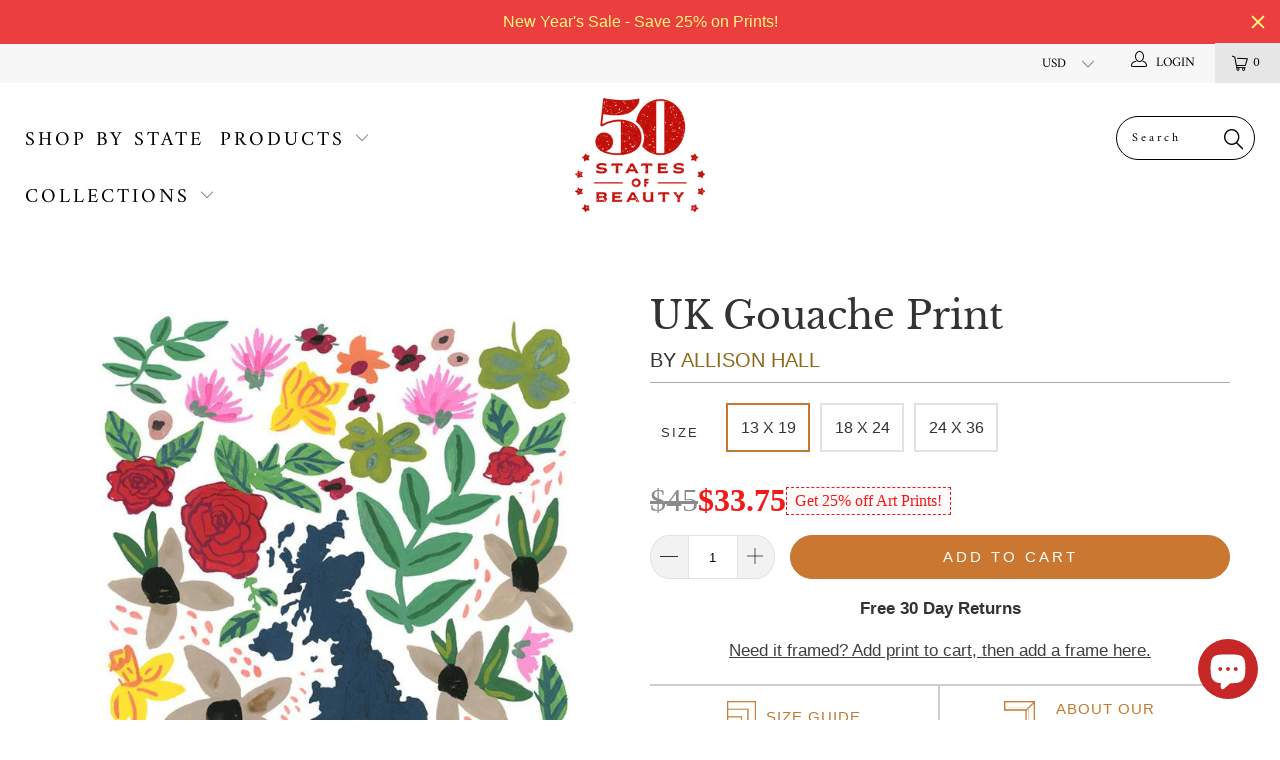

--- FILE ---
content_type: text/html; charset=utf-8
request_url: https://50statesofbeauty.com/collections/world-gouache/products/uk-world-gouache-print
body_size: 47021
content:

















 <!DOCTYPE html>
<!--[if lt IE 7 ]><html class="ie ie6" lang="en"> <![endif]-->
<!--[if IE 7 ]><html class="ie ie7" lang="en"> <![endif]-->
<!--[if IE 8 ]><html class="ie ie8" lang="en"> <![endif]-->
<!--[if IE 9 ]><html class="ie ie9" lang="en"> <![endif]-->
<!--[if (gte IE 10)|!(IE)]><!--><html lang="en"> <!--<![endif]-->
<script type="text/javascript">
!function(e){if(!window.pintrk){window.pintrk=function()
{window.pintrk.queue.push(Array.prototype.slice.call(arguments))};var
n=window.pintrk;n.queue=[],n.version="3.0";var
t=document.createElement("script");t.async=!0,t.src=e;var
r=document.getElementsByTagName("script")[0];r.parentNode.insertBefore(t,r)}}
("https://s.pinimg.com/ct/core.js"); 

pintrk('load','2614224019824', { em: '', });
pintrk('page');
</script> 
<noscript> 
<img height="1" width="1" style="display:none;" alt=""
src="https://ct.pinterest.com/v3/?tid=2614224019824&noscript=1" /> 
</noscript>

<head>
<link rel='preconnect dns-prefetch' href='https://api.config-security.com/' crossorigin />
<link rel='preconnect dns-prefetch' href='https://conf.config-security.com/' crossorigin />
<link rel='preconnect dns-prefetch' href='https://whale.camera/' crossorigin />
<script>
/* >> TriplePixel :: start*/
window.TriplePixelData={TripleName:"50-states-of-beauty.myshopify.com",ver:"2.11",plat:"SHOPIFY",isHeadless:false},function(W,H,A,L,E,_,B,N){function O(U,T,P,H,R){void 0===R&&(R=!1),H=new XMLHttpRequest,P?(H.open("POST",U,!0),H.setRequestHeader("Content-Type","application/json")):H.open("GET",U,!0),H.send(JSON.stringify(P||{})),H.onreadystatechange=function(){4===H.readyState&&200===H.status?(R=H.responseText,U.includes(".txt")?eval(R):P||(N[B]=R)):(299<H.status||H.status<200)&&T&&!R&&(R=!0,O(U,T-1,P))}}if(N=window,!N[H+"sn"]){N[H+"sn"]=1,L=function(){return Date.now().toString(36)+"_"+Math.random().toString(36)};try{A.setItem(H,1+(0|A.getItem(H)||0)),(E=JSON.parse(A.getItem(H+"U")||"[]")).push({u:location.href,r:document.referrer,t:Date.now(),id:L()}),A.setItem(H+"U",JSON.stringify(E))}catch(e){}var i,m,p;A.getItem('"!nC`')||(_=A,A=N,A[H]||(E=A[H]=function(t,e,a){return void 0===a&&(a=[]),"State"==t?E.s:(W=L(),(E._q=E._q||[]).push([W,t,e].concat(a)),W)},E.s="Installed",E._q=[],E.ch=W,B="configSecurityConfModel",N[B]=1,O("https://conf.config-security.com/model",5),i=L(),m=A[atob("c2NyZWVu")],_.setItem("di_pmt_wt",i),p={id:i,action:"profile",avatar:_.getItem("auth-security_rand_salt_"),time:m[atob("d2lkdGg=")]+":"+m[atob("aGVpZ2h0")],host:A.TriplePixelData.TripleName,plat:A.TriplePixelData.plat,url:window.location.href,ref:document.referrer,ver:A.TriplePixelData.ver},O("https://api.config-security.com/event",5,p),O("https://whale.camera/live/dot.txt",5)))}}("","TriplePixel",localStorage);
/* << TriplePixel :: end*/
</script> <!-- Google tag (gtag.js) -->
<script async src="https://www.googletagmanager.com/gtag/js?id=G-YXELF8P3H2"></script>
<script>
  window.dataLayer = window.dataLayer || [];
  function gtag(){dataLayer.push(arguments);}
  gtag('js', new Date());

  gtag('config', 'G-YXELF8P3H2');
</script>
  


  
<!-- TikTok Pixel Code Start -->
<script>
!function (w, d, t) {
  w.TiktokAnalyticsObject=t;var ttq=w[t]=w[t]||[];ttq.methods=["page","track","identify","instances","debug","on","off","once","ready","alias","group","enableCookie","disableCookie"],ttq.setAndDefer=function(t,e){t[e]=function(){t.push([e].concat(Array.prototype.slice.call(arguments,0)))}};for(var i=0;i<ttq.methods.length;i++)ttq.setAndDefer(ttq,ttq.methods[i]);ttq.instance=function(t){for(var e=ttq._i[t]||[],n=0;n<ttq.methods.length;n++)ttq.setAndDefer(e,ttq.methods[n]);return e},ttq.load=function(e,n){var i="https://analytics.tiktok.com/i18n/pixel/events.js";ttq._i=ttq._i||{},ttq._i[e]=[],ttq._i[e]._u=i,ttq._t=ttq._t||{},ttq._t[e]=+new Date,ttq._o=ttq._o||{},ttq._o[e]=n||{};var o=document.createElement("script");o.type="text/javascript",o.async=!0,o.src=i+"?sdkid="+e+"&lib="+t;var a=document.getElementsByTagName("script")[0];a.parentNode.insertBefore(o,a)};


  ttq.load('C2IOA9QQV140ORDJ8CF0');
  ttq.page();
}(window, document, 'ttq');
</script>
<!-- TikTok Pixel Code End --> <meta charset="utf-8"> <meta http-equiv="cleartype" content="on"> <meta name="robots" content="index,follow">

<!-- Global site tag (gtag.js) - Google Ads: 575510757 -->
<script async src="https://www.googletagmanager.com/gtag/js?id=AW-575510757">
</script>
<script>
  window.dataLayer = window.dataLayer || [];
  function gtag(){dataLayer.push(arguments);}
  gtag('js', new Date());

  gtag('config', 'AW-575510757', {'allow_enhanced_conversions': true});
</script> <!-- Custom Fonts --> <link rel="stylesheet" href="https://cdnjs.cloudflare.com/ajax/libs/slick-carousel/1.9.0/slick.min.css"> <link rel="stylesheet" href="https://cdnjs.cloudflare.com/ajax/libs/slick-carousel/1.9.0/slick-theme.min.css"> <!-- Stylesheets for 3.1.2 --> <link href="//50statesofbeauty.com/cdn/shop/t/28/assets/styles.scss.css?v=60850405339810771631762754846" rel="stylesheet" type="text/css" media="all" /> <script>
      /*! lazysizes - v3.0.0 */
      !function(a,b){var c=b(a,a.document);a.lazySizes=c,"object"==typeof module&&module.exports&&(module.exports=c)}(window,function(a,b){"use strict";if(b.getElementsByClassName){var c,d=b.documentElement,e=a.Date,f=a.HTMLPictureElement,g="addEventListener",h="getAttribute",i=a[g],j=a.setTimeout,k=a.requestAnimationFrame||j,l=a.requestIdleCallback,m=/^picture$/i,n=["load","error","lazyincluded","_lazyloaded"],o={},p=Array.prototype.forEach,q=function(a,b){return o[b]||(o[b]=new RegExp("(\\s|^)"+b+"(\\s|$)")),o[b].test(a[h]("class")||"")&&o[b]},r=function(a,b){q(a,b)||a.setAttribute("class",(a[h]("class")||"").trim()+" "+b)},s=function(a,b){var c;(c=q(a,b))&&a.setAttribute("class",(a[h]("class")||"").replace(c," "))},t=function(a,b,c){var d=c?g:"removeEventListener";c&&t(a,b),n.forEach(function(c){a[d](c,b)})},u=function(a,c,d,e,f){var g=b.createEvent("CustomEvent");return g.initCustomEvent(c,!e,!f,d||{}),a.dispatchEvent(g),g},v=function(b,d){var e;!f&&(e=a.picturefill||c.pf)?e({reevaluate:!0,elements:[b]}):d&&d.src&&(b.src=d.src)},w=function(a,b){return(getComputedStyle(a,null)||{})[b]},x=function(a,b,d){for(d=d||a.offsetWidth;d<c.minSize&&b&&!a._lazysizesWidth;)d=b.offsetWidth,b=b.parentNode;return d},y=function(){var a,c,d=[],e=[],f=d,g=function(){var b=f;for(f=d.length?e:d,a=!0,c=!1;b.length;)b.shift()();a=!1},h=function(d,e){a&&!e?d.apply(this,arguments):(f.push(d),c||(c=!0,(b.hidden?j:k)(g)))};return h._lsFlush=g,h}(),z=function(a,b){return b?function(){y(a)}:function(){var b=this,c=arguments;y(function(){a.apply(b,c)})}},A=function(a){var b,c=0,d=125,f=666,g=f,h=function(){b=!1,c=e.now(),a()},i=l?function(){l(h,{timeout:g}),g!==f&&(g=f)}:z(function(){j(h)},!0);return function(a){var f;(a=a===!0)&&(g=44),b||(b=!0,f=d-(e.now()-c),0>f&&(f=0),a||9>f&&l?i():j(i,f))}},B=function(a){var b,c,d=99,f=function(){b=null,a()},g=function(){var a=e.now()-c;d>a?j(g,d-a):(l||f)(f)};return function(){c=e.now(),b||(b=j(g,d))}},C=function(){var f,k,l,n,o,x,C,E,F,G,H,I,J,K,L,M=/^img$/i,N=/^iframe$/i,O="onscroll"in a&&!/glebot/.test(navigator.userAgent),P=0,Q=0,R=0,S=-1,T=function(a){R--,a&&a.target&&t(a.target,T),(!a||0>R||!a.target)&&(R=0)},U=function(a,c){var e,f=a,g="hidden"==w(b.body,"visibility")||"hidden"!=w(a,"visibility");for(F-=c,I+=c,G-=c,H+=c;g&&(f=f.offsetParent)&&f!=b.body&&f!=d;)g=(w(f,"opacity")||1)>0,g&&"visible"!=w(f,"overflow")&&(e=f.getBoundingClientRect(),g=H>e.left&&G<e.right&&I>e.top-1&&F<e.bottom+1);return g},V=function(){var a,e,g,i,j,m,n,p,q;if((o=c.loadMode)&&8>R&&(a=f.length)){e=0,S++,null==K&&("expand"in c||(c.expand=d.clientHeight>500&&d.clientWidth>500?500:370),J=c.expand,K=J*c.expFactor),K>Q&&1>R&&S>2&&o>2&&!b.hidden?(Q=K,S=0):Q=o>1&&S>1&&6>R?J:P;for(;a>e;e++)if(f[e]&&!f[e]._lazyRace)if(O)if((p=f[e][h]("data-expand"))&&(m=1*p)||(m=Q),q!==m&&(C=innerWidth+m*L,E=innerHeight+m,n=-1*m,q=m),g=f[e].getBoundingClientRect(),(I=g.bottom)>=n&&(F=g.top)<=E&&(H=g.right)>=n*L&&(G=g.left)<=C&&(I||H||G||F)&&(l&&3>R&&!p&&(3>o||4>S)||U(f[e],m))){if(ba(f[e]),j=!0,R>9)break}else!j&&l&&!i&&4>R&&4>S&&o>2&&(k[0]||c.preloadAfterLoad)&&(k[0]||!p&&(I||H||G||F||"auto"!=f[e][h](c.sizesAttr)))&&(i=k[0]||f[e]);else ba(f[e]);i&&!j&&ba(i)}},W=A(V),X=function(a){r(a.target,c.loadedClass),s(a.target,c.loadingClass),t(a.target,Z)},Y=z(X),Z=function(a){Y({target:a.target})},$=function(a,b){try{a.contentWindow.location.replace(b)}catch(c){a.src=b}},_=function(a){var b,d,e=a[h](c.srcsetAttr);(b=c.customMedia[a[h]("data-media")||a[h]("media")])&&a.setAttribute("media",b),e&&a.setAttribute("srcset",e),b&&(d=a.parentNode,d.insertBefore(a.cloneNode(),a),d.removeChild(a))},aa=z(function(a,b,d,e,f){var g,i,k,l,o,q;(o=u(a,"lazybeforeunveil",b)).defaultPrevented||(e&&(d?r(a,c.autosizesClass):a.setAttribute("sizes",e)),i=a[h](c.srcsetAttr),g=a[h](c.srcAttr),f&&(k=a.parentNode,l=k&&m.test(k.nodeName||"")),q=b.firesLoad||"src"in a&&(i||g||l),o={target:a},q&&(t(a,T,!0),clearTimeout(n),n=j(T,2500),r(a,c.loadingClass),t(a,Z,!0)),l&&p.call(k.getElementsByTagName("source"),_),i?a.setAttribute("srcset",i):g&&!l&&(N.test(a.nodeName)?$(a,g):a.src=g),(i||l)&&v(a,{src:g})),a._lazyRace&&delete a._lazyRace,s(a,c.lazyClass),y(function(){(!q||a.complete&&a.naturalWidth>1)&&(q?T(o):R--,X(o))},!0)}),ba=function(a){var b,d=M.test(a.nodeName),e=d&&(a[h](c.sizesAttr)||a[h]("sizes")),f="auto"==e;(!f&&l||!d||!a.src&&!a.srcset||a.complete||q(a,c.errorClass))&&(b=u(a,"lazyunveilread").detail,f&&D.updateElem(a,!0,a.offsetWidth),a._lazyRace=!0,R++,aa(a,b,f,e,d))},ca=function(){if(!l){if(e.now()-x<999)return void j(ca,999);var a=B(function(){c.loadMode=3,W()});l=!0,c.loadMode=3,W(),i("scroll",function(){3==c.loadMode&&(c.loadMode=2),a()},!0)}};return{_:function(){x=e.now(),f=b.getElementsByClassName(c.lazyClass),k=b.getElementsByClassName(c.lazyClass+" "+c.preloadClass),L=c.hFac,i("scroll",W,!0),i("resize",W,!0),a.MutationObserver?new MutationObserver(W).observe(d,{childList:!0,subtree:!0,attributes:!0}):(d[g]("DOMNodeInserted",W,!0),d[g]("DOMAttrModified",W,!0),setInterval(W,999)),i("hashchange",W,!0),["focus","mouseover","click","load","transitionend","animationend","webkitAnimationEnd"].forEach(function(a){b[g](a,W,!0)}),/d$|^c/.test(b.readyState)?ca():(i("load",ca),b[g]("DOMContentLoaded",W),j(ca,2e4)),f.length?(V(),y._lsFlush()):W()},checkElems:W,unveil:ba}}(),D=function(){var a,d=z(function(a,b,c,d){var e,f,g;if(a._lazysizesWidth=d,d+="px",a.setAttribute("sizes",d),m.test(b.nodeName||""))for(e=b.getElementsByTagName("source"),f=0,g=e.length;g>f;f++)e[f].setAttribute("sizes",d);c.detail.dataAttr||v(a,c.detail)}),e=function(a,b,c){var e,f=a.parentNode;f&&(c=x(a,f,c),e=u(a,"lazybeforesizes",{width:c,dataAttr:!!b}),e.defaultPrevented||(c=e.detail.width,c&&c!==a._lazysizesWidth&&d(a,f,e,c)))},f=function(){var b,c=a.length;if(c)for(b=0;c>b;b++)e(a[b])},g=B(f);return{_:function(){a=b.getElementsByClassName(c.autosizesClass),i("resize",g)},checkElems:g,updateElem:e}}(),E=function(){E.i||(E.i=!0,D._(),C._())};return function(){var b,d={lazyClass:"lazyload",loadedClass:"lazyloaded",loadingClass:"lazyloading",preloadClass:"lazypreload",errorClass:"lazyerror",autosizesClass:"lazyautosizes",srcAttr:"data-src",srcsetAttr:"data-srcset",sizesAttr:"data-sizes",minSize:40,customMedia:{},init:!0,expFactor:1.5,hFac:.8,loadMode:2};c=a.lazySizesConfig||a.lazysizesConfig||{};for(b in d)b in c||(c[b]=d[b]);a.lazySizesConfig=c,j(function(){c.init&&E()})}(),{cfg:c,autoSizer:D,loader:C,init:E,uP:v,aC:r,rC:s,hC:q,fire:u,gW:x,rAF:y}}});</script> <title>UK Gouache Print - 50 States of Beauty</title> <meta name="description" content="• Art print of gouache painting by Allison Hall • Archival quality 10-color giclee print Allison’s gouache paintings embody joy, color, and natural beauty. Her loose painterly style tells a story of freedom and youth. For those looking to add a fresh and fun element to your home, this is for you." />
    

    

<meta name="author" content="50 States of Beauty">
<meta property="og:url" content="https://50statesofbeauty.com/products/uk-world-gouache-print">
<meta property="og:site_name" content="50 States of Beauty"> <meta property="og:type" content="product"> <meta property="og:title" content="UK Gouache Print"> <meta property="og:image" content="https://50statesofbeauty.com/cdn/shop/products/UK-framed_natural_600x.jpg?v=1626806058"> <meta property="og:image:secure_url" content="https://50statesofbeauty.com/cdn/shop/products/UK-framed_natural_600x.jpg?v=1626806058"> <meta property="og:image" content="https://50statesofbeauty.com/cdn/shop/products/UK_Gouache_18x24_AHUK1824_copy_web_600x.jpg?v=1626806058"> <meta property="og:image:secure_url" content="https://50statesofbeauty.com/cdn/shop/products/UK_Gouache_18x24_AHUK1824_copy_web_600x.jpg?v=1626806058"> <meta property="og:price:amount" content="45.00"> <meta property="og:price:currency" content="USD"> <meta property="og:description" content="• Art print of gouache painting by Allison Hall • Archival quality 10-color giclee print Allison’s gouache paintings embody joy, color, and natural beauty. Her loose painterly style tells a story of freedom and youth. For those looking to add a fresh and fun element to your home, this is for you.">




<meta name="twitter:card" content="summary"> <meta name="twitter:title" content="UK Gouache Print"> <meta name="twitter:description" content="• Art print of gouache painting by Allison Hall
• Archival quality 10-color giclee print

Allison’s gouache paintings embody joy, color, and natural beauty. Her loose painterly style tells a story of freedom and youth. For those looking to add a fresh and fun element to your home, this is for you."> <meta name="twitter:image" content="https://50statesofbeauty.com/cdn/shop/products/UK-framed_natural_240x.jpg?v=1626806058"> <meta name="twitter:image:width" content="240"> <meta name="twitter:image:height" content="240"> <link rel="prev" href="/collections/world-gouache/products/germany-world-gouache-print"> <link rel="next" href="/collections/world-gouache/products/mexico-world-gouache-print"> <!-- Mobile Specific Metas --> <meta name="HandheldFriendly" content="True"> <meta name="MobileOptimized" content="320"> <meta name="viewport" content="width=device-width,initial-scale=1"> <meta name="theme-color" content="#ffffff"> <link rel="shortcut icon" type="image/x-icon" href="//50statesofbeauty.com/cdn/shop/files/50-States-favicon-2_32x32.png?v=1614290688"> <link rel="canonical" href="https://50statesofbeauty.com/products/uk-world-gouache-print" /> <script>window.performance && window.performance.mark && window.performance.mark('shopify.content_for_header.start');</script><meta name="google-site-verification" content="zhvRxxdLJx3m7hKEJmCe0_dJyl8quN80gtgpgvhdau0">
<meta name="google-site-verification" content="zhvRxxdLJx3m7hKEJmCe0_dJyl8quN80gtgpgvhdau0">
<meta id="shopify-digital-wallet" name="shopify-digital-wallet" content="/7348125749/digital_wallets/dialog">
<meta name="shopify-checkout-api-token" content="6071581c8dfb86b28bb6c2d177406712">
<meta id="in-context-paypal-metadata" data-shop-id="7348125749" data-venmo-supported="false" data-environment="production" data-locale="en_US" data-paypal-v4="true" data-currency="USD">
<link rel="alternate" type="application/json+oembed" href="https://50statesofbeauty.com/products/uk-world-gouache-print.oembed">
<script async="async" src="/checkouts/internal/preloads.js?locale=en-US"></script>
<link rel="preconnect" href="https://shop.app" crossorigin="anonymous">
<script async="async" src="https://shop.app/checkouts/internal/preloads.js?locale=en-US&shop_id=7348125749" crossorigin="anonymous"></script>
<script id="apple-pay-shop-capabilities" type="application/json">{"shopId":7348125749,"countryCode":"US","currencyCode":"USD","merchantCapabilities":["supports3DS"],"merchantId":"gid:\/\/shopify\/Shop\/7348125749","merchantName":"50 States of Beauty","requiredBillingContactFields":["postalAddress","email","phone"],"requiredShippingContactFields":["postalAddress","email","phone"],"shippingType":"shipping","supportedNetworks":["visa","masterCard","amex","discover","elo","jcb"],"total":{"type":"pending","label":"50 States of Beauty","amount":"1.00"},"shopifyPaymentsEnabled":true,"supportsSubscriptions":true}</script>
<script id="shopify-features" type="application/json">{"accessToken":"6071581c8dfb86b28bb6c2d177406712","betas":["rich-media-storefront-analytics"],"domain":"50statesofbeauty.com","predictiveSearch":true,"shopId":7348125749,"locale":"en"}</script>
<script>var Shopify = Shopify || {};
Shopify.shop = "50-states-of-beauty.myshopify.com";
Shopify.locale = "en";
Shopify.currency = {"active":"USD","rate":"1.0"};
Shopify.country = "US";
Shopify.theme = {"name":"Conv - 11\/2 - Discounted Price","id":124996911202,"schema_name":"Turbo","schema_version":"3.1.2","theme_store_id":null,"role":"main"};
Shopify.theme.handle = "null";
Shopify.theme.style = {"id":null,"handle":null};
Shopify.cdnHost = "50statesofbeauty.com/cdn";
Shopify.routes = Shopify.routes || {};
Shopify.routes.root = "/";</script>
<script type="module">!function(o){(o.Shopify=o.Shopify||{}).modules=!0}(window);</script>
<script>!function(o){function n(){var o=[];function n(){o.push(Array.prototype.slice.apply(arguments))}return n.q=o,n}var t=o.Shopify=o.Shopify||{};t.loadFeatures=n(),t.autoloadFeatures=n()}(window);</script>
<script>
  window.ShopifyPay = window.ShopifyPay || {};
  window.ShopifyPay.apiHost = "shop.app\/pay";
  window.ShopifyPay.redirectState = null;
</script>
<script id="shop-js-analytics" type="application/json">{"pageType":"product"}</script>
<script defer="defer" async type="module" src="//50statesofbeauty.com/cdn/shopifycloud/shop-js/modules/v2/client.init-shop-cart-sync_BT-GjEfc.en.esm.js"></script>
<script defer="defer" async type="module" src="//50statesofbeauty.com/cdn/shopifycloud/shop-js/modules/v2/chunk.common_D58fp_Oc.esm.js"></script>
<script defer="defer" async type="module" src="//50statesofbeauty.com/cdn/shopifycloud/shop-js/modules/v2/chunk.modal_xMitdFEc.esm.js"></script>
<script type="module">
  await import("//50statesofbeauty.com/cdn/shopifycloud/shop-js/modules/v2/client.init-shop-cart-sync_BT-GjEfc.en.esm.js");
await import("//50statesofbeauty.com/cdn/shopifycloud/shop-js/modules/v2/chunk.common_D58fp_Oc.esm.js");
await import("//50statesofbeauty.com/cdn/shopifycloud/shop-js/modules/v2/chunk.modal_xMitdFEc.esm.js");

  window.Shopify.SignInWithShop?.initShopCartSync?.({"fedCMEnabled":true,"windoidEnabled":true});

</script>
<script>
  window.Shopify = window.Shopify || {};
  if (!window.Shopify.featureAssets) window.Shopify.featureAssets = {};
  window.Shopify.featureAssets['shop-js'] = {"shop-cart-sync":["modules/v2/client.shop-cart-sync_DZOKe7Ll.en.esm.js","modules/v2/chunk.common_D58fp_Oc.esm.js","modules/v2/chunk.modal_xMitdFEc.esm.js"],"init-fed-cm":["modules/v2/client.init-fed-cm_B6oLuCjv.en.esm.js","modules/v2/chunk.common_D58fp_Oc.esm.js","modules/v2/chunk.modal_xMitdFEc.esm.js"],"shop-cash-offers":["modules/v2/client.shop-cash-offers_D2sdYoxE.en.esm.js","modules/v2/chunk.common_D58fp_Oc.esm.js","modules/v2/chunk.modal_xMitdFEc.esm.js"],"shop-login-button":["modules/v2/client.shop-login-button_QeVjl5Y3.en.esm.js","modules/v2/chunk.common_D58fp_Oc.esm.js","modules/v2/chunk.modal_xMitdFEc.esm.js"],"pay-button":["modules/v2/client.pay-button_DXTOsIq6.en.esm.js","modules/v2/chunk.common_D58fp_Oc.esm.js","modules/v2/chunk.modal_xMitdFEc.esm.js"],"shop-button":["modules/v2/client.shop-button_DQZHx9pm.en.esm.js","modules/v2/chunk.common_D58fp_Oc.esm.js","modules/v2/chunk.modal_xMitdFEc.esm.js"],"avatar":["modules/v2/client.avatar_BTnouDA3.en.esm.js"],"init-windoid":["modules/v2/client.init-windoid_CR1B-cfM.en.esm.js","modules/v2/chunk.common_D58fp_Oc.esm.js","modules/v2/chunk.modal_xMitdFEc.esm.js"],"init-shop-for-new-customer-accounts":["modules/v2/client.init-shop-for-new-customer-accounts_C_vY_xzh.en.esm.js","modules/v2/client.shop-login-button_QeVjl5Y3.en.esm.js","modules/v2/chunk.common_D58fp_Oc.esm.js","modules/v2/chunk.modal_xMitdFEc.esm.js"],"init-shop-email-lookup-coordinator":["modules/v2/client.init-shop-email-lookup-coordinator_BI7n9ZSv.en.esm.js","modules/v2/chunk.common_D58fp_Oc.esm.js","modules/v2/chunk.modal_xMitdFEc.esm.js"],"init-shop-cart-sync":["modules/v2/client.init-shop-cart-sync_BT-GjEfc.en.esm.js","modules/v2/chunk.common_D58fp_Oc.esm.js","modules/v2/chunk.modal_xMitdFEc.esm.js"],"shop-toast-manager":["modules/v2/client.shop-toast-manager_DiYdP3xc.en.esm.js","modules/v2/chunk.common_D58fp_Oc.esm.js","modules/v2/chunk.modal_xMitdFEc.esm.js"],"init-customer-accounts":["modules/v2/client.init-customer-accounts_D9ZNqS-Q.en.esm.js","modules/v2/client.shop-login-button_QeVjl5Y3.en.esm.js","modules/v2/chunk.common_D58fp_Oc.esm.js","modules/v2/chunk.modal_xMitdFEc.esm.js"],"init-customer-accounts-sign-up":["modules/v2/client.init-customer-accounts-sign-up_iGw4briv.en.esm.js","modules/v2/client.shop-login-button_QeVjl5Y3.en.esm.js","modules/v2/chunk.common_D58fp_Oc.esm.js","modules/v2/chunk.modal_xMitdFEc.esm.js"],"shop-follow-button":["modules/v2/client.shop-follow-button_CqMgW2wH.en.esm.js","modules/v2/chunk.common_D58fp_Oc.esm.js","modules/v2/chunk.modal_xMitdFEc.esm.js"],"checkout-modal":["modules/v2/client.checkout-modal_xHeaAweL.en.esm.js","modules/v2/chunk.common_D58fp_Oc.esm.js","modules/v2/chunk.modal_xMitdFEc.esm.js"],"shop-login":["modules/v2/client.shop-login_D91U-Q7h.en.esm.js","modules/v2/chunk.common_D58fp_Oc.esm.js","modules/v2/chunk.modal_xMitdFEc.esm.js"],"lead-capture":["modules/v2/client.lead-capture_BJmE1dJe.en.esm.js","modules/v2/chunk.common_D58fp_Oc.esm.js","modules/v2/chunk.modal_xMitdFEc.esm.js"],"payment-terms":["modules/v2/client.payment-terms_Ci9AEqFq.en.esm.js","modules/v2/chunk.common_D58fp_Oc.esm.js","modules/v2/chunk.modal_xMitdFEc.esm.js"]};
</script>
<script>(function() {
  var isLoaded = false;
  function asyncLoad() {
    if (isLoaded) return;
    isLoaded = true;
    var urls = ["https:\/\/d23dclunsivw3h.cloudfront.net\/redirect-app.js?shop=50-states-of-beauty.myshopify.com","https:\/\/883d95281f02d796f8b6-7f0f44eb0f2ceeb9d4fffbe1419aae61.ssl.cf1.rackcdn.com\/teelaunch-scripts.js?shop=50-states-of-beauty.myshopify.com\u0026shop=50-states-of-beauty.myshopify.com","https:\/\/cdn1.stamped.io\/files\/widget.min.js?shop=50-states-of-beauty.myshopify.com","https:\/\/intg.snapchat.com\/shopify\/shopify-scevent-init.js?id=6d93fbaf-8cae-4ee9-a855-42734ee9a625\u0026shop=50-states-of-beauty.myshopify.com","https:\/\/cdn.logbase.io\/lb-upsell-wrapper.js?shop=50-states-of-beauty.myshopify.com","https:\/\/cdn.hextom.com\/js\/quickannouncementbar.js?shop=50-states-of-beauty.myshopify.com","https:\/\/cdn.hextom.com\/js\/freeshippingbar.js?shop=50-states-of-beauty.myshopify.com","https:\/\/ds0wlyksfn0sb.cloudfront.net\/elevateab.app.txt?shop=50-states-of-beauty.myshopify.com","https:\/\/na.shgcdn3.com\/pixel-collector.js?shop=50-states-of-beauty.myshopify.com"];
    for (var i = 0; i <urls.length; i++) {
      var s = document.createElement('script');
      s.type = 'text/javascript';
      s.async = true;
      s.src = urls[i];
      var x = document.getElementsByTagName('script')[0];
      x.parentNode.insertBefore(s, x);
    }
  };
  if(window.attachEvent) {
    window.attachEvent('onload', asyncLoad);
  } else {
    window.addEventListener('load', asyncLoad, false);
  }
})();</script>
<script id="__st">var __st={"a":7348125749,"offset":-21600,"reqid":"d30f358a-02e4-40a1-9eec-aa5c1e83ca25-1769319464","pageurl":"50statesofbeauty.com\/collections\/world-gouache\/products\/uk-world-gouache-print","u":"b809325eb766","p":"product","rtyp":"product","rid":4521225879650};</script>
<script>window.ShopifyPaypalV4VisibilityTracking = true;</script>
<script id="captcha-bootstrap">!function(){'use strict';const t='contact',e='account',n='new_comment',o=[[t,t],['blogs',n],['comments',n],[t,'customer']],c=[[e,'customer_login'],[e,'guest_login'],[e,'recover_customer_password'],[e,'create_customer']],r=t=>t.map((([t,e])=>`form[action*='/${t}']:not([data-nocaptcha='true']) input[name='form_type'][value='${e}']`)).join(','),a=t=>()=>t?[...document.querySelectorAll(t)].map((t=>t.form)):[];function s(){const t=[...o],e=r(t);return a(e)}const i='password',u='form_key',d=['recaptcha-v3-token','g-recaptcha-response','h-captcha-response',i],f=()=>{try{return window.sessionStorage}catch{return}},m='__shopify_v',_=t=>t.elements[u];function p(t,e,n=!1){try{const o=window.sessionStorage,c=JSON.parse(o.getItem(e)),{data:r}=function(t){const{data:e,action:n}=t;return t[m]||n?{data:e,action:n}:{data:t,action:n}}(c);for(const[e,n]of Object.entries(r))t.elements[e]&&(t.elements[e].value=n);n&&o.removeItem(e)}catch(o){console.error('form repopulation failed',{error:o})}}const l='form_type',E='cptcha';function T(t){t.dataset[E]=!0}const w=window,h=w.document,L='Shopify',v='ce_forms',y='captcha';let A=!1;((t,e)=>{const n=(g='f06e6c50-85a8-45c8-87d0-21a2b65856fe',I='https://cdn.shopify.com/shopifycloud/storefront-forms-hcaptcha/ce_storefront_forms_captcha_hcaptcha.v1.5.2.iife.js',D={infoText:'Protected by hCaptcha',privacyText:'Privacy',termsText:'Terms'},(t,e,n)=>{const o=w[L][v],c=o.bindForm;if(c)return c(t,g,e,D).then(n);var r;o.q.push([[t,g,e,D],n]),r=I,A||(h.body.append(Object.assign(h.createElement('script'),{id:'captcha-provider',async:!0,src:r})),A=!0)});var g,I,D;w[L]=w[L]||{},w[L][v]=w[L][v]||{},w[L][v].q=[],w[L][y]=w[L][y]||{},w[L][y].protect=function(t,e){n(t,void 0,e),T(t)},Object.freeze(w[L][y]),function(t,e,n,w,h,L){const[v,y,A,g]=function(t,e,n){const i=e?o:[],u=t?c:[],d=[...i,...u],f=r(d),m=r(i),_=r(d.filter((([t,e])=>n.includes(e))));return[a(f),a(m),a(_),s()]}(w,h,L),I=t=>{const e=t.target;return e instanceof HTMLFormElement?e:e&&e.form},D=t=>v().includes(t);t.addEventListener('submit',(t=>{const e=I(t);if(!e)return;const n=D(e)&&!e.dataset.hcaptchaBound&&!e.dataset.recaptchaBound,o=_(e),c=g().includes(e)&&(!o||!o.value);(n||c)&&t.preventDefault(),c&&!n&&(function(t){try{if(!f())return;!function(t){const e=f();if(!e)return;const n=_(t);if(!n)return;const o=n.value;o&&e.removeItem(o)}(t);const e=Array.from(Array(32),(()=>Math.random().toString(36)[2])).join('');!function(t,e){_(t)||t.append(Object.assign(document.createElement('input'),{type:'hidden',name:u})),t.elements[u].value=e}(t,e),function(t,e){const n=f();if(!n)return;const o=[...t.querySelectorAll(`input[type='${i}']`)].map((({name:t})=>t)),c=[...d,...o],r={};for(const[a,s]of new FormData(t).entries())c.includes(a)||(r[a]=s);n.setItem(e,JSON.stringify({[m]:1,action:t.action,data:r}))}(t,e)}catch(e){console.error('failed to persist form',e)}}(e),e.submit())}));const S=(t,e)=>{t&&!t.dataset[E]&&(n(t,e.some((e=>e===t))),T(t))};for(const o of['focusin','change'])t.addEventListener(o,(t=>{const e=I(t);D(e)&&S(e,y())}));const B=e.get('form_key'),M=e.get(l),P=B&&M;t.addEventListener('DOMContentLoaded',(()=>{const t=y();if(P)for(const e of t)e.elements[l].value===M&&p(e,B);[...new Set([...A(),...v().filter((t=>'true'===t.dataset.shopifyCaptcha))])].forEach((e=>S(e,t)))}))}(h,new URLSearchParams(w.location.search),n,t,e,['guest_login'])})(!0,!0)}();</script>
<script integrity="sha256-4kQ18oKyAcykRKYeNunJcIwy7WH5gtpwJnB7kiuLZ1E=" data-source-attribution="shopify.loadfeatures" defer="defer" src="//50statesofbeauty.com/cdn/shopifycloud/storefront/assets/storefront/load_feature-a0a9edcb.js" crossorigin="anonymous"></script>
<script crossorigin="anonymous" defer="defer" src="//50statesofbeauty.com/cdn/shopifycloud/storefront/assets/shopify_pay/storefront-65b4c6d7.js?v=20250812"></script>
<script data-source-attribution="shopify.dynamic_checkout.dynamic.init">var Shopify=Shopify||{};Shopify.PaymentButton=Shopify.PaymentButton||{isStorefrontPortableWallets:!0,init:function(){window.Shopify.PaymentButton.init=function(){};var t=document.createElement("script");t.src="https://50statesofbeauty.com/cdn/shopifycloud/portable-wallets/latest/portable-wallets.en.js",t.type="module",document.head.appendChild(t)}};
</script>
<script data-source-attribution="shopify.dynamic_checkout.buyer_consent">
  function portableWalletsHideBuyerConsent(e){var t=document.getElementById("shopify-buyer-consent"),n=document.getElementById("shopify-subscription-policy-button");t&&n&&(t.classList.add("hidden"),t.setAttribute("aria-hidden","true"),n.removeEventListener("click",e))}function portableWalletsShowBuyerConsent(e){var t=document.getElementById("shopify-buyer-consent"),n=document.getElementById("shopify-subscription-policy-button");t&&n&&(t.classList.remove("hidden"),t.removeAttribute("aria-hidden"),n.addEventListener("click",e))}window.Shopify?.PaymentButton&&(window.Shopify.PaymentButton.hideBuyerConsent=portableWalletsHideBuyerConsent,window.Shopify.PaymentButton.showBuyerConsent=portableWalletsShowBuyerConsent);
</script>
<script data-source-attribution="shopify.dynamic_checkout.cart.bootstrap">document.addEventListener("DOMContentLoaded",(function(){function t(){return document.querySelector("shopify-accelerated-checkout-cart, shopify-accelerated-checkout")}if(t())Shopify.PaymentButton.init();else{new MutationObserver((function(e,n){t()&&(Shopify.PaymentButton.init(),n.disconnect())})).observe(document.body,{childList:!0,subtree:!0})}}));
</script>
<link id="shopify-accelerated-checkout-styles" rel="stylesheet" media="screen" href="https://50statesofbeauty.com/cdn/shopifycloud/portable-wallets/latest/accelerated-checkout-backwards-compat.css" crossorigin="anonymous">
<style id="shopify-accelerated-checkout-cart">
        #shopify-buyer-consent {
  margin-top: 1em;
  display: inline-block;
  width: 100%;
}

#shopify-buyer-consent.hidden {
  display: none;
}

#shopify-subscription-policy-button {
  background: none;
  border: none;
  padding: 0;
  text-decoration: underline;
  font-size: inherit;
  cursor: pointer;
}

#shopify-subscription-policy-button::before {
  box-shadow: none;
}

      </style>

<script>window.performance && window.performance.mark && window.performance.mark('shopify.content_for_header.end');</script> <script type="text/javascript">
    
      window.__shgMoneyFormat = window.__shgMoneyFormat || {"AED":{"currency":"AED","currency_symbol":"د.إ","currency_symbol_location":"left","decimal_places":2,"decimal_separator":".","thousands_separator":","},"AFN":{"currency":"AFN","currency_symbol":"؋","currency_symbol_location":"left","decimal_places":2,"decimal_separator":".","thousands_separator":","},"ALL":{"currency":"ALL","currency_symbol":"L","currency_symbol_location":"left","decimal_places":2,"decimal_separator":".","thousands_separator":","},"AMD":{"currency":"AMD","currency_symbol":"դր.","currency_symbol_location":"left","decimal_places":2,"decimal_separator":".","thousands_separator":","},"ANG":{"currency":"ANG","currency_symbol":"ƒ","currency_symbol_location":"left","decimal_places":2,"decimal_separator":".","thousands_separator":","},"AUD":{"currency":"AUD","currency_symbol":"$","currency_symbol_location":"left","decimal_places":2,"decimal_separator":".","thousands_separator":","},"AWG":{"currency":"AWG","currency_symbol":"ƒ","currency_symbol_location":"left","decimal_places":2,"decimal_separator":".","thousands_separator":","},"AZN":{"currency":"AZN","currency_symbol":"₼","currency_symbol_location":"left","decimal_places":2,"decimal_separator":".","thousands_separator":","},"BAM":{"currency":"BAM","currency_symbol":"КМ","currency_symbol_location":"left","decimal_places":2,"decimal_separator":".","thousands_separator":","},"BBD":{"currency":"BBD","currency_symbol":"$","currency_symbol_location":"left","decimal_places":2,"decimal_separator":".","thousands_separator":","},"BDT":{"currency":"BDT","currency_symbol":"৳","currency_symbol_location":"left","decimal_places":2,"decimal_separator":".","thousands_separator":","},"BIF":{"currency":"BIF","currency_symbol":"Fr","currency_symbol_location":"left","decimal_places":2,"decimal_separator":".","thousands_separator":","},"BND":{"currency":"BND","currency_symbol":"$","currency_symbol_location":"left","decimal_places":2,"decimal_separator":".","thousands_separator":","},"BOB":{"currency":"BOB","currency_symbol":"Bs.","currency_symbol_location":"left","decimal_places":2,"decimal_separator":".","thousands_separator":","},"BSD":{"currency":"BSD","currency_symbol":"$","currency_symbol_location":"left","decimal_places":2,"decimal_separator":".","thousands_separator":","},"BWP":{"currency":"BWP","currency_symbol":"P","currency_symbol_location":"left","decimal_places":2,"decimal_separator":".","thousands_separator":","},"BZD":{"currency":"BZD","currency_symbol":"$","currency_symbol_location":"left","decimal_places":2,"decimal_separator":".","thousands_separator":","},"CAD":{"currency":"CAD","currency_symbol":"$","currency_symbol_location":"left","decimal_places":2,"decimal_separator":".","thousands_separator":","},"CDF":{"currency":"CDF","currency_symbol":"Fr","currency_symbol_location":"left","decimal_places":2,"decimal_separator":".","thousands_separator":","},"CHF":{"currency":"CHF","currency_symbol":"CHF","currency_symbol_location":"left","decimal_places":2,"decimal_separator":".","thousands_separator":","},"CNY":{"currency":"CNY","currency_symbol":"¥","currency_symbol_location":"left","decimal_places":2,"decimal_separator":".","thousands_separator":","},"CRC":{"currency":"CRC","currency_symbol":"₡","currency_symbol_location":"left","decimal_places":2,"decimal_separator":".","thousands_separator":","},"CVE":{"currency":"CVE","currency_symbol":"$","currency_symbol_location":"left","decimal_places":2,"decimal_separator":".","thousands_separator":","},"CZK":{"currency":"CZK","currency_symbol":"Kč","currency_symbol_location":"left","decimal_places":2,"decimal_separator":".","thousands_separator":","},"DJF":{"currency":"DJF","currency_symbol":"Fdj","currency_symbol_location":"left","decimal_places":2,"decimal_separator":".","thousands_separator":","},"DKK":{"currency":"DKK","currency_symbol":"kr.","currency_symbol_location":"left","decimal_places":2,"decimal_separator":".","thousands_separator":","},"DOP":{"currency":"DOP","currency_symbol":"$","currency_symbol_location":"left","decimal_places":2,"decimal_separator":".","thousands_separator":","},"DZD":{"currency":"DZD","currency_symbol":"د.ج","currency_symbol_location":"left","decimal_places":2,"decimal_separator":".","thousands_separator":","},"EGP":{"currency":"EGP","currency_symbol":"ج.م","currency_symbol_location":"left","decimal_places":2,"decimal_separator":".","thousands_separator":","},"ETB":{"currency":"ETB","currency_symbol":"Br","currency_symbol_location":"left","decimal_places":2,"decimal_separator":".","thousands_separator":","},"EUR":{"currency":"EUR","currency_symbol":"€","currency_symbol_location":"left","decimal_places":2,"decimal_separator":".","thousands_separator":","},"FJD":{"currency":"FJD","currency_symbol":"$","currency_symbol_location":"left","decimal_places":2,"decimal_separator":".","thousands_separator":","},"FKP":{"currency":"FKP","currency_symbol":"£","currency_symbol_location":"left","decimal_places":2,"decimal_separator":".","thousands_separator":","},"GBP":{"currency":"GBP","currency_symbol":"£","currency_symbol_location":"left","decimal_places":2,"decimal_separator":".","thousands_separator":","},"GMD":{"currency":"GMD","currency_symbol":"D","currency_symbol_location":"left","decimal_places":2,"decimal_separator":".","thousands_separator":","},"GNF":{"currency":"GNF","currency_symbol":"Fr","currency_symbol_location":"left","decimal_places":2,"decimal_separator":".","thousands_separator":","},"GTQ":{"currency":"GTQ","currency_symbol":"Q","currency_symbol_location":"left","decimal_places":2,"decimal_separator":".","thousands_separator":","},"GYD":{"currency":"GYD","currency_symbol":"$","currency_symbol_location":"left","decimal_places":2,"decimal_separator":".","thousands_separator":","},"HKD":{"currency":"HKD","currency_symbol":"$","currency_symbol_location":"left","decimal_places":2,"decimal_separator":".","thousands_separator":","},"HNL":{"currency":"HNL","currency_symbol":"L","currency_symbol_location":"left","decimal_places":2,"decimal_separator":".","thousands_separator":","},"HUF":{"currency":"HUF","currency_symbol":"Ft","currency_symbol_location":"left","decimal_places":2,"decimal_separator":".","thousands_separator":","},"IDR":{"currency":"IDR","currency_symbol":"Rp","currency_symbol_location":"left","decimal_places":2,"decimal_separator":".","thousands_separator":","},"ILS":{"currency":"ILS","currency_symbol":"₪","currency_symbol_location":"left","decimal_places":2,"decimal_separator":".","thousands_separator":","},"INR":{"currency":"INR","currency_symbol":"₹","currency_symbol_location":"left","decimal_places":2,"decimal_separator":".","thousands_separator":","},"ISK":{"currency":"ISK","currency_symbol":"kr.","currency_symbol_location":"left","decimal_places":2,"decimal_separator":".","thousands_separator":","},"JMD":{"currency":"JMD","currency_symbol":"$","currency_symbol_location":"left","decimal_places":2,"decimal_separator":".","thousands_separator":","},"JPY":{"currency":"JPY","currency_symbol":"¥","currency_symbol_location":"left","decimal_places":2,"decimal_separator":".","thousands_separator":","},"KES":{"currency":"KES","currency_symbol":"KSh","currency_symbol_location":"left","decimal_places":2,"decimal_separator":".","thousands_separator":","},"KGS":{"currency":"KGS","currency_symbol":"som","currency_symbol_location":"left","decimal_places":2,"decimal_separator":".","thousands_separator":","},"KHR":{"currency":"KHR","currency_symbol":"៛","currency_symbol_location":"left","decimal_places":2,"decimal_separator":".","thousands_separator":","},"KMF":{"currency":"KMF","currency_symbol":"Fr","currency_symbol_location":"left","decimal_places":2,"decimal_separator":".","thousands_separator":","},"KRW":{"currency":"KRW","currency_symbol":"₩","currency_symbol_location":"left","decimal_places":2,"decimal_separator":".","thousands_separator":","},"KYD":{"currency":"KYD","currency_symbol":"$","currency_symbol_location":"left","decimal_places":2,"decimal_separator":".","thousands_separator":","},"KZT":{"currency":"KZT","currency_symbol":"₸","currency_symbol_location":"left","decimal_places":2,"decimal_separator":".","thousands_separator":","},"LAK":{"currency":"LAK","currency_symbol":"₭","currency_symbol_location":"left","decimal_places":2,"decimal_separator":".","thousands_separator":","},"LBP":{"currency":"LBP","currency_symbol":"ل.ل","currency_symbol_location":"left","decimal_places":2,"decimal_separator":".","thousands_separator":","},"LKR":{"currency":"LKR","currency_symbol":"₨","currency_symbol_location":"left","decimal_places":2,"decimal_separator":".","thousands_separator":","},"MAD":{"currency":"MAD","currency_symbol":"د.م.","currency_symbol_location":"left","decimal_places":2,"decimal_separator":".","thousands_separator":","},"MDL":{"currency":"MDL","currency_symbol":"L","currency_symbol_location":"left","decimal_places":2,"decimal_separator":".","thousands_separator":","},"MKD":{"currency":"MKD","currency_symbol":"ден","currency_symbol_location":"left","decimal_places":2,"decimal_separator":".","thousands_separator":","},"MMK":{"currency":"MMK","currency_symbol":"K","currency_symbol_location":"left","decimal_places":2,"decimal_separator":".","thousands_separator":","},"MNT":{"currency":"MNT","currency_symbol":"₮","currency_symbol_location":"left","decimal_places":2,"decimal_separator":".","thousands_separator":","},"MOP":{"currency":"MOP","currency_symbol":"P","currency_symbol_location":"left","decimal_places":2,"decimal_separator":".","thousands_separator":","},"MUR":{"currency":"MUR","currency_symbol":"₨","currency_symbol_location":"left","decimal_places":2,"decimal_separator":".","thousands_separator":","},"MVR":{"currency":"MVR","currency_symbol":"MVR","currency_symbol_location":"left","decimal_places":2,"decimal_separator":".","thousands_separator":","},"MWK":{"currency":"MWK","currency_symbol":"MK","currency_symbol_location":"left","decimal_places":2,"decimal_separator":".","thousands_separator":","},"MYR":{"currency":"MYR","currency_symbol":"RM","currency_symbol_location":"left","decimal_places":2,"decimal_separator":".","thousands_separator":","},"NGN":{"currency":"NGN","currency_symbol":"₦","currency_symbol_location":"left","decimal_places":2,"decimal_separator":".","thousands_separator":","},"NIO":{"currency":"NIO","currency_symbol":"C$","currency_symbol_location":"left","decimal_places":2,"decimal_separator":".","thousands_separator":","},"NPR":{"currency":"NPR","currency_symbol":"Rs.","currency_symbol_location":"left","decimal_places":2,"decimal_separator":".","thousands_separator":","},"NZD":{"currency":"NZD","currency_symbol":"$","currency_symbol_location":"left","decimal_places":2,"decimal_separator":".","thousands_separator":","},"PEN":{"currency":"PEN","currency_symbol":"S/","currency_symbol_location":"left","decimal_places":2,"decimal_separator":".","thousands_separator":","},"PGK":{"currency":"PGK","currency_symbol":"K","currency_symbol_location":"left","decimal_places":2,"decimal_separator":".","thousands_separator":","},"PHP":{"currency":"PHP","currency_symbol":"₱","currency_symbol_location":"left","decimal_places":2,"decimal_separator":".","thousands_separator":","},"PKR":{"currency":"PKR","currency_symbol":"₨","currency_symbol_location":"left","decimal_places":2,"decimal_separator":".","thousands_separator":","},"PLN":{"currency":"PLN","currency_symbol":"zł","currency_symbol_location":"left","decimal_places":2,"decimal_separator":".","thousands_separator":","},"PYG":{"currency":"PYG","currency_symbol":"₲","currency_symbol_location":"left","decimal_places":2,"decimal_separator":".","thousands_separator":","},"QAR":{"currency":"QAR","currency_symbol":"ر.ق","currency_symbol_location":"left","decimal_places":2,"decimal_separator":".","thousands_separator":","},"RON":{"currency":"RON","currency_symbol":"Lei","currency_symbol_location":"left","decimal_places":2,"decimal_separator":".","thousands_separator":","},"RSD":{"currency":"RSD","currency_symbol":"РСД","currency_symbol_location":"left","decimal_places":2,"decimal_separator":".","thousands_separator":","},"RWF":{"currency":"RWF","currency_symbol":"FRw","currency_symbol_location":"left","decimal_places":2,"decimal_separator":".","thousands_separator":","},"SAR":{"currency":"SAR","currency_symbol":"ر.س","currency_symbol_location":"left","decimal_places":2,"decimal_separator":".","thousands_separator":","},"SBD":{"currency":"SBD","currency_symbol":"$","currency_symbol_location":"left","decimal_places":2,"decimal_separator":".","thousands_separator":","},"SEK":{"currency":"SEK","currency_symbol":"kr","currency_symbol_location":"left","decimal_places":2,"decimal_separator":".","thousands_separator":","},"SGD":{"currency":"SGD","currency_symbol":"$","currency_symbol_location":"left","decimal_places":2,"decimal_separator":".","thousands_separator":","},"SHP":{"currency":"SHP","currency_symbol":"£","currency_symbol_location":"left","decimal_places":2,"decimal_separator":".","thousands_separator":","},"SLL":{"currency":"SLL","currency_symbol":"Le","currency_symbol_location":"left","decimal_places":2,"decimal_separator":".","thousands_separator":","},"STD":{"currency":"STD","currency_symbol":"Db","currency_symbol_location":"left","decimal_places":2,"decimal_separator":".","thousands_separator":","},"THB":{"currency":"THB","currency_symbol":"฿","currency_symbol_location":"left","decimal_places":2,"decimal_separator":".","thousands_separator":","},"TJS":{"currency":"TJS","currency_symbol":"ЅМ","currency_symbol_location":"left","decimal_places":2,"decimal_separator":".","thousands_separator":","},"TOP":{"currency":"TOP","currency_symbol":"T$","currency_symbol_location":"left","decimal_places":2,"decimal_separator":".","thousands_separator":","},"TTD":{"currency":"TTD","currency_symbol":"$","currency_symbol_location":"left","decimal_places":2,"decimal_separator":".","thousands_separator":","},"TWD":{"currency":"TWD","currency_symbol":"$","currency_symbol_location":"left","decimal_places":2,"decimal_separator":".","thousands_separator":","},"TZS":{"currency":"TZS","currency_symbol":"Sh","currency_symbol_location":"left","decimal_places":2,"decimal_separator":".","thousands_separator":","},"UAH":{"currency":"UAH","currency_symbol":"₴","currency_symbol_location":"left","decimal_places":2,"decimal_separator":".","thousands_separator":","},"UGX":{"currency":"UGX","currency_symbol":"USh","currency_symbol_location":"left","decimal_places":2,"decimal_separator":".","thousands_separator":","},"USD":{"currency":"USD","currency_symbol":"$","currency_symbol_location":"left","decimal_places":2,"decimal_separator":".","thousands_separator":","},"UYU":{"currency":"UYU","currency_symbol":"$U","currency_symbol_location":"left","decimal_places":2,"decimal_separator":".","thousands_separator":","},"UZS":{"currency":"UZS","currency_symbol":"so'm","currency_symbol_location":"left","decimal_places":2,"decimal_separator":".","thousands_separator":","},"VND":{"currency":"VND","currency_symbol":"₫","currency_symbol_location":"left","decimal_places":2,"decimal_separator":".","thousands_separator":","},"VUV":{"currency":"VUV","currency_symbol":"Vt","currency_symbol_location":"left","decimal_places":2,"decimal_separator":".","thousands_separator":","},"WST":{"currency":"WST","currency_symbol":"T","currency_symbol_location":"left","decimal_places":2,"decimal_separator":".","thousands_separator":","},"XAF":{"currency":"XAF","currency_symbol":"CFA","currency_symbol_location":"left","decimal_places":2,"decimal_separator":".","thousands_separator":","},"XCD":{"currency":"XCD","currency_symbol":"$","currency_symbol_location":"left","decimal_places":2,"decimal_separator":".","thousands_separator":","},"XOF":{"currency":"XOF","currency_symbol":"Fr","currency_symbol_location":"left","decimal_places":2,"decimal_separator":".","thousands_separator":","},"XPF":{"currency":"XPF","currency_symbol":"Fr","currency_symbol_location":"left","decimal_places":2,"decimal_separator":".","thousands_separator":","},"YER":{"currency":"YER","currency_symbol":"﷼","currency_symbol_location":"left","decimal_places":2,"decimal_separator":".","thousands_separator":","}};
    
    window.__shgCurrentCurrencyCode = window.__shgCurrentCurrencyCode || {
      currency: "USD",
      currency_symbol: "$",
      decimal_separator: ".",
      thousands_separator: ",",
      decimal_places: 2,
      currency_symbol_location: "left"
    };</script>




<script>window.BOLD = window.BOLD || {};
    window.BOLD.common = window.BOLD.common || {};
    window.BOLD.common.Shopify = window.BOLD.common.Shopify || {};
    window.BOLD.common.Shopify.shop = {
      domain: '50statesofbeauty.com',
      permanent_domain: '50-states-of-beauty.myshopify.com',
      url: 'https://50statesofbeauty.com',
      secure_url: 'https://50statesofbeauty.com',
      money_format: "${{amount}}",
      currency: "USD"
    };
    window.BOLD.common.Shopify.customer = {
      id: null,
      tags: null,
    };
    window.BOLD.common.Shopify.cart = {"note":null,"attributes":{},"original_total_price":0,"total_price":0,"total_discount":0,"total_weight":0.0,"item_count":0,"items":[],"requires_shipping":false,"currency":"USD","items_subtotal_price":0,"cart_level_discount_applications":[],"checkout_charge_amount":0};
    window.BOLD.common.template = 'product';window.BOLD.common.Shopify.formatMoney = function(money, format) {
        function n(t, e) {
            return "undefined" == typeof t ? e : t
        }
        function r(t, e, r, i) {
            if (e = n(e, 2),
                r = n(r, ","),
                i = n(i, "."),
            isNaN(t) || null == t)
                return 0;
            t = (t / 100).toFixed(e);
            var o = t.split(".")
                , a = o[0].replace(/(\d)(?=(\d\d\d)+(?!\d))/g, "$1" + r)
                , s = o[1] ? i + o[1] : "";
            return a + s
        }
        "string" == typeof money && (money = money.replace(".", ""));
        var i = ""
            , o = /\{\{\s*(\w+)\s*\}\}/
            , a = format || window.BOLD.common.Shopify.shop.money_format || window.Shopify.money_format || "$ {{ amount }}";
        switch (a.match(o)[1]) {
            case "amount":
                i = r(money, 2, ",", ".");
                break;
            case "amount_no_decimals":
                i = r(money, 0, ",", ".");
                break;
            case "amount_with_comma_separator":
                i = r(money, 2, ".", ",");
                break;
            case "amount_no_decimals_with_comma_separator":
                i = r(money, 0, ".", ",");
                break;
            case "amount_with_space_separator":
                i = r(money, 2, " ", ",");
                break;
            case "amount_no_decimals_with_space_separator":
                i = r(money, 0, " ", ",");
                break;
            case "amount_with_apostrophe_separator":
                i = r(money, 2, "'", ".");
                break;
        }
        return a.replace(o, i);
    };
    window.BOLD.common.Shopify.saveProduct = function (handle, product) {
      if (typeof handle === 'string' && typeof window.BOLD.common.Shopify.products[handle] === 'undefined') {
        if (typeof product === 'number') {
          window.BOLD.common.Shopify.handles[product] = handle;
          product = { id: product };
        }
        window.BOLD.common.Shopify.products[handle] = product;
      }
    };
    window.BOLD.common.Shopify.saveVariant = function (variant_id, variant) {
      if (typeof variant_id === 'number' && typeof window.BOLD.common.Shopify.variants[variant_id] === 'undefined') {
        window.BOLD.common.Shopify.variants[variant_id] = variant;
      }
    };window.BOLD.common.Shopify.products = window.BOLD.common.Shopify.products || {};
    window.BOLD.common.Shopify.variants = window.BOLD.common.Shopify.variants || {};
    window.BOLD.common.Shopify.handles = window.BOLD.common.Shopify.handles || {};window.BOLD.common.Shopify.handle = "uk-world-gouache-print"
window.BOLD.common.Shopify.saveProduct("uk-world-gouache-print", 4521225879650);window.BOLD.common.Shopify.saveVariant(39473359487074, { product_id: 4521225879650, product_handle: "uk-world-gouache-print", price: 4500, group_id: '', csp_metafield: {}});window.BOLD.common.Shopify.saveVariant(39473359519842, { product_id: 4521225879650, product_handle: "uk-world-gouache-print", price: 5500, group_id: '', csp_metafield: {}});window.BOLD.common.Shopify.saveVariant(39473359552610, { product_id: 4521225879650, product_handle: "uk-world-gouache-print", price: 7500, group_id: '', csp_metafield: {}});window.BOLD.apps_installed = {"Brain":1,"cashier":1,"Product Upsell":3} || {};window.BOLD.common.Shopify.saveProduct("germany-world-gouache-print", 4521225322594);window.BOLD.common.Shopify.saveVariant(39473360896098, { product_id: 4521225322594, product_handle: "germany-world-gouache-print", price: 4500, group_id: '', csp_metafield: {}});window.BOLD.common.Shopify.saveVariant(39473360928866, { product_id: 4521225322594, product_handle: "germany-world-gouache-print", price: 5500, group_id: '', csp_metafield: {}});window.BOLD.common.Shopify.saveVariant(39473360961634, { product_id: 4521225322594, product_handle: "germany-world-gouache-print", price: 7500, group_id: '', csp_metafield: {}});window.BOLD.common.Shopify.saveProduct("uk-world-gouache-print", 4521225879650);window.BOLD.common.Shopify.saveVariant(39473359487074, { product_id: 4521225879650, product_handle: "uk-world-gouache-print", price: 4500, group_id: '', csp_metafield: {}});window.BOLD.common.Shopify.saveVariant(39473359519842, { product_id: 4521225879650, product_handle: "uk-world-gouache-print", price: 5500, group_id: '', csp_metafield: {}});window.BOLD.common.Shopify.saveVariant(39473359552610, { product_id: 4521225879650, product_handle: "uk-world-gouache-print", price: 7500, group_id: '', csp_metafield: {}});window.BOLD.common.Shopify.saveProduct("mexico-world-gouache-print", 4521225683042);window.BOLD.common.Shopify.saveVariant(39473360011362, { product_id: 4521225683042, product_handle: "mexico-world-gouache-print", price: 4500, group_id: '', csp_metafield: {}});window.BOLD.common.Shopify.saveVariant(39473360044130, { product_id: 4521225683042, product_handle: "mexico-world-gouache-print", price: 5500, group_id: '', csp_metafield: {}});window.BOLD.common.Shopify.saveVariant(39473360076898, { product_id: 4521225683042, product_handle: "mexico-world-gouache-print", price: 7500, group_id: '', csp_metafield: {}});window.BOLD.common.Shopify.saveProduct("italy-world-gouache-print", 4521225519202);window.BOLD.common.Shopify.saveVariant(39473360404578, { product_id: 4521225519202, product_handle: "italy-world-gouache-print", price: 4500, group_id: '', csp_metafield: {}});window.BOLD.common.Shopify.saveVariant(39473360437346, { product_id: 4521225519202, product_handle: "italy-world-gouache-print", price: 5500, group_id: '', csp_metafield: {}});window.BOLD.common.Shopify.saveVariant(39473360470114, { product_id: 4521225519202, product_handle: "italy-world-gouache-print", price: 7500, group_id: '', csp_metafield: {}});window.BOLD.common.Shopify.saveProduct("usa-gouache-print-ah", 6710032990306);window.BOLD.common.Shopify.saveVariant(39782393282658, { product_id: 6710032990306, product_handle: "usa-gouache-print-ah", price: 4500, group_id: '', csp_metafield: {}});window.BOLD.common.Shopify.saveVariant(39782393315426, { product_id: 6710032990306, product_handle: "usa-gouache-print-ah", price: 5500, group_id: '', csp_metafield: {}});window.BOLD.common.Shopify.saveVariant(39782393348194, { product_id: 6710032990306, product_handle: "usa-gouache-print-ah", price: 7500, group_id: '', csp_metafield: {}});window.BOLD.common.Shopify.saveProduct("canada-world-gouache-print", 4521225125986);window.BOLD.common.Shopify.saveVariant(39473361485922, { product_id: 4521225125986, product_handle: "canada-world-gouache-print", price: 4500, group_id: '', csp_metafield: {}});window.BOLD.common.Shopify.saveVariant(39473361518690, { product_id: 4521225125986, product_handle: "canada-world-gouache-print", price: 5500, group_id: '', csp_metafield: {}});window.BOLD.common.Shopify.saveVariant(39473361584226, { product_id: 4521225125986, product_handle: "canada-world-gouache-print", price: 7500, group_id: '', csp_metafield: {}});window.BOLD.common.Shopify.saveProduct("japan-world-gouache-print", 4521225617506);window.BOLD.common.Shopify.saveVariant(39473360207970, { product_id: 4521225617506, product_handle: "japan-world-gouache-print", price: 4500, group_id: '', csp_metafield: {}});window.BOLD.common.Shopify.saveVariant(39473360240738, { product_id: 4521225617506, product_handle: "japan-world-gouache-print", price: 5500, group_id: '', csp_metafield: {}});window.BOLD.common.Shopify.saveVariant(39473360273506, { product_id: 4521225617506, product_handle: "japan-world-gouache-print", price: 7500, group_id: '', csp_metafield: {}});window.BOLD.common.Shopify.saveProduct("south-korea-world-gouache-print", 4521225781346);window.BOLD.common.Shopify.saveVariant(39473359814754, { product_id: 4521225781346, product_handle: "south-korea-world-gouache-print", price: 4500, group_id: '', csp_metafield: {}});window.BOLD.common.Shopify.saveVariant(39473359847522, { product_id: 4521225781346, product_handle: "south-korea-world-gouache-print", price: 5500, group_id: '', csp_metafield: {}});window.BOLD.common.Shopify.saveVariant(39473359880290, { product_id: 4521225781346, product_handle: "south-korea-world-gouache-print", price: 7500, group_id: '', csp_metafield: {}});window.BOLD.common.Shopify.saveProduct("france-world-gouache-print", 4521225289826);window.BOLD.common.Shopify.saveVariant(39473360994402, { product_id: 4521225289826, product_handle: "france-world-gouache-print", price: 4500, group_id: '', csp_metafield: {}});window.BOLD.common.Shopify.saveVariant(39473361027170, { product_id: 4521225289826, product_handle: "france-world-gouache-print", price: 5500, group_id: '', csp_metafield: {}});window.BOLD.common.Shopify.saveVariant(39473361059938, { product_id: 4521225289826, product_handle: "france-world-gouache-print", price: 7500, group_id: '', csp_metafield: {}});window.BOLD.common.Shopify.saveProduct("brazil-world-gouache-print", 4521225093218);window.BOLD.common.Shopify.saveVariant(39473361616994, { product_id: 4521225093218, product_handle: "brazil-world-gouache-print", price: 4500, group_id: '', csp_metafield: {}});window.BOLD.common.Shopify.saveVariant(39473361649762, { product_id: 4521225093218, product_handle: "brazil-world-gouache-print", price: 5500, group_id: '', csp_metafield: {}});window.BOLD.common.Shopify.saveVariant(39473361682530, { product_id: 4521225093218, product_handle: "brazil-world-gouache-print", price: 7500, group_id: '', csp_metafield: {}});window.BOLD.common.Shopify.saveProduct("australia-world-gouache-print", 4521224962146);window.BOLD.common.Shopify.saveVariant(39473361944674, { product_id: 4521224962146, product_handle: "australia-world-gouache-print", price: 4500, group_id: '', csp_metafield: {}});window.BOLD.common.Shopify.saveVariant(39473361977442, { product_id: 4521224962146, product_handle: "australia-world-gouache-print", price: 5500, group_id: '', csp_metafield: {}});window.BOLD.common.Shopify.saveVariant(39473362010210, { product_id: 4521224962146, product_handle: "australia-world-gouache-print", price: 7500, group_id: '', csp_metafield: {}});window.BOLD.common.Shopify.saveProduct("philippines-world-gouache-print", 4521225715810);window.BOLD.common.Shopify.saveVariant(39473359913058, { product_id: 4521225715810, product_handle: "philippines-world-gouache-print", price: 4500, group_id: '', csp_metafield: {}});window.BOLD.common.Shopify.saveVariant(39473359945826, { product_id: 4521225715810, product_handle: "philippines-world-gouache-print", price: 5500, group_id: '', csp_metafield: {}});window.BOLD.common.Shopify.saveVariant(39473359978594, { product_id: 4521225715810, product_handle: "philippines-world-gouache-print", price: 7500, group_id: '', csp_metafield: {}});window.BOLD.common.Shopify.saveProduct("dominican-republic-world-gouache-print", 4521225257058);window.BOLD.common.Shopify.saveVariant(39473361125474, { product_id: 4521225257058, product_handle: "dominican-republic-world-gouache-print", price: 4500, group_id: '', csp_metafield: {}});window.BOLD.common.Shopify.saveVariant(39473361158242, { product_id: 4521225257058, product_handle: "dominican-republic-world-gouache-print", price: 5500, group_id: '', csp_metafield: {}});window.BOLD.common.Shopify.saveVariant(39473361191010, { product_id: 4521225257058, product_handle: "dominican-republic-world-gouache-print", price: 7500, group_id: '', csp_metafield: {}});window.BOLD.common.Shopify.saveProduct("united-kingdom-world-gouache-greeting-card", 6566540083298);window.BOLD.common.Shopify.saveVariant(39343230320738, { product_id: 6566540083298, product_handle: "united-kingdom-world-gouache-greeting-card", price: 500, group_id: '', csp_metafield: {}});window.BOLD.common.Shopify.saveVariant(39343230353506, { product_id: 6566540083298, product_handle: "united-kingdom-world-gouache-greeting-card", price: 1500, group_id: '', csp_metafield: {}});window.BOLD.common.Shopify.saveProduct("italy-world-gouache-greeting-card", 6565885837410);window.BOLD.common.Shopify.saveVariant(39342109327458, { product_id: 6565885837410, product_handle: "italy-world-gouache-greeting-card", price: 500, group_id: '', csp_metafield: {}});window.BOLD.common.Shopify.saveVariant(39342109360226, { product_id: 6565885837410, product_handle: "italy-world-gouache-greeting-card", price: 1500, group_id: '', csp_metafield: {}});window.BOLD.common.Shopify.saveProduct("mexico-world-gouache-greeting-card", 6565925191778);window.BOLD.common.Shopify.saveVariant(39342224146530, { product_id: 6565925191778, product_handle: "mexico-world-gouache-greeting-card", price: 500, group_id: '', csp_metafield: {}});window.BOLD.common.Shopify.saveVariant(39342224179298, { product_id: 6565925191778, product_handle: "mexico-world-gouache-greeting-card", price: 1500, group_id: '', csp_metafield: {}});window.BOLD.common.Shopify.saveProduct("ireland-gouache-print-ah", 6710032236642);window.BOLD.common.Shopify.saveVariant(39782392004706, { product_id: 6710032236642, product_handle: "ireland-gouache-print-ah", price: 4500, group_id: '', csp_metafield: {}});window.BOLD.common.Shopify.saveVariant(39782392037474, { product_id: 6710032236642, product_handle: "ireland-gouache-print-ah", price: 5500, group_id: '', csp_metafield: {}});window.BOLD.common.Shopify.saveVariant(39782392070242, { product_id: 6710032236642, product_handle: "ireland-gouache-print-ah", price: 7500, group_id: '', csp_metafield: {}});window.BOLD.common.Shopify.saveProduct("spain-gouache-print-ah", 6710032826466);window.BOLD.common.Shopify.saveVariant(39782392791138, { product_id: 6710032826466, product_handle: "spain-gouache-print-ah", price: 4500, group_id: '', csp_metafield: {}});window.BOLD.common.Shopify.saveVariant(39782392823906, { product_id: 6710032826466, product_handle: "spain-gouache-print-ah", price: 5500, group_id: '', csp_metafield: {}});window.BOLD.common.Shopify.saveVariant(39782392856674, { product_id: 6710032826466, product_handle: "spain-gouache-print-ah", price: 7500, group_id: '', csp_metafield: {}});window.BOLD.common.Shopify.saveProduct("africa-gouache-print-ah", 6710031974498);window.BOLD.common.Shopify.saveVariant(39782391218274, { product_id: 6710031974498, product_handle: "africa-gouache-print-ah", price: 4500, group_id: '', csp_metafield: {}});window.BOLD.common.Shopify.saveVariant(39782391251042, { product_id: 6710031974498, product_handle: "africa-gouache-print-ah", price: 5500, group_id: '', csp_metafield: {}});window.BOLD.common.Shopify.saveVariant(39782391283810, { product_id: 6710031974498, product_handle: "africa-gouache-print-ah", price: 7500, group_id: '', csp_metafield: {}});window.BOLD.common.Shopify.saveProduct("canada-world-gouache-greeting-card", 6565919228002);window.BOLD.common.Shopify.saveVariant(39342210220130, { product_id: 6565919228002, product_handle: "canada-world-gouache-greeting-card", price: 500, group_id: '', csp_metafield: {}});window.BOLD.common.Shopify.saveVariant(39342210252898, { product_id: 6565919228002, product_handle: "canada-world-gouache-greeting-card", price: 1500, group_id: '', csp_metafield: {}});window.BOLD.common.Shopify.saveProduct("cuba-world-gouache-print", 4521225224290);window.BOLD.common.Shopify.saveVariant(39473361223778, { product_id: 4521225224290, product_handle: "cuba-world-gouache-print", price: 4500, group_id: '', csp_metafield: {}});window.BOLD.common.Shopify.saveVariant(39473361256546, { product_id: 4521225224290, product_handle: "cuba-world-gouache-print", price: 5500, group_id: '', csp_metafield: {}});window.BOLD.common.Shopify.saveVariant(39473361289314, { product_id: 4521225224290, product_handle: "cuba-world-gouache-print", price: 7500, group_id: '', csp_metafield: {}});window.BOLD.common.Shopify.saveProduct("netherlands-world-gouache-print", 4526557233250);window.BOLD.common.Shopify.saveVariant(39473359388770, { product_id: 4526557233250, product_handle: "netherlands-world-gouache-print", price: 4500, group_id: '', csp_metafield: {}});window.BOLD.common.Shopify.saveVariant(39473359421538, { product_id: 4526557233250, product_handle: "netherlands-world-gouache-print", price: 5500, group_id: '', csp_metafield: {}});window.BOLD.common.Shopify.saveVariant(39473359454306, { product_id: 4526557233250, product_handle: "netherlands-world-gouache-print", price: 7500, group_id: '', csp_metafield: {}});window.BOLD.common.Shopify.saveProduct("japan-world-gouache-greeting-card", 6565924569186);window.BOLD.common.Shopify.saveVariant(39342221918306, { product_id: 6565924569186, product_handle: "japan-world-gouache-greeting-card", price: 500, group_id: '', csp_metafield: {}});window.BOLD.common.Shopify.saveVariant(39342221951074, { product_id: 6565924569186, product_handle: "japan-world-gouache-greeting-card", price: 1500, group_id: '', csp_metafield: {}});window.BOLD.common.Shopify.saveProduct("colombia-gouache-print-ah", 6710032138338);window.BOLD.common.Shopify.saveVariant(39782391709794, { product_id: 6710032138338, product_handle: "colombia-gouache-print-ah", price: 4500, group_id: '', csp_metafield: {}});window.BOLD.common.Shopify.saveVariant(39782391742562, { product_id: 6710032138338, product_handle: "colombia-gouache-print-ah", price: 5500, group_id: '', csp_metafield: {}});window.BOLD.common.Shopify.saveVariant(39782391775330, { product_id: 6710032138338, product_handle: "colombia-gouache-print-ah", price: 7500, group_id: '', csp_metafield: {}});window.BOLD.common.Shopify.saveProduct("france-world-gouache-greeting-card", 6565921194082);window.BOLD.common.Shopify.saveVariant(39342213857378, { product_id: 6565921194082, product_handle: "france-world-gouache-greeting-card", price: 500, group_id: '', csp_metafield: {}});window.BOLD.common.Shopify.saveVariant(39342213890146, { product_id: 6565921194082, product_handle: "france-world-gouache-greeting-card", price: 1500, group_id: '', csp_metafield: {}});window.BOLD.common.Shopify.saveProduct("india-world-gouache-print", 4521225453666);window.BOLD.common.Shopify.saveVariant(39473360601186, { product_id: 4521225453666, product_handle: "india-world-gouache-print", price: 4500, group_id: '', csp_metafield: {}});window.BOLD.common.Shopify.saveVariant(39473360633954, { product_id: 4521225453666, product_handle: "india-world-gouache-print", price: 5500, group_id: '', csp_metafield: {}});window.BOLD.common.Shopify.saveVariant(39473360666722, { product_id: 4521225453666, product_handle: "india-world-gouache-print", price: 7500, group_id: '', csp_metafield: {}});window.BOLD.common.Shopify.saveProduct("greece-world-gouache-print", 4521225388130);window.BOLD.common.Shopify.saveVariant(39473360797794, { product_id: 4521225388130, product_handle: "greece-world-gouache-print", price: 4500, group_id: '', csp_metafield: {}});window.BOLD.common.Shopify.saveVariant(39473360830562, { product_id: 4521225388130, product_handle: "greece-world-gouache-print", price: 5500, group_id: '', csp_metafield: {}});window.BOLD.common.Shopify.saveVariant(39473360863330, { product_id: 4521225388130, product_handle: "greece-world-gouache-print", price: 7500, group_id: '', csp_metafield: {}});window.BOLD.common.Shopify.saveProduct("jamaica-world-gouache-print", 4521225551970);window.BOLD.common.Shopify.saveVariant(39473360306274, { product_id: 4521225551970, product_handle: "jamaica-world-gouache-print", price: 4500, group_id: '', csp_metafield: {}});window.BOLD.common.Shopify.saveVariant(39473360339042, { product_id: 4521225551970, product_handle: "jamaica-world-gouache-print", price: 5500, group_id: '', csp_metafield: {}});window.BOLD.common.Shopify.saveVariant(39473360371810, { product_id: 4521225551970, product_handle: "jamaica-world-gouache-print", price: 7500, group_id: '', csp_metafield: {}});window.BOLD.common.Shopify.saveProduct("israel-world-gouache-print", 4521225486434);window.BOLD.common.Shopify.saveVariant(39473360502882, { product_id: 4521225486434, product_handle: "israel-world-gouache-print", price: 4500, group_id: '', csp_metafield: {}});window.BOLD.common.Shopify.saveVariant(39473360535650, { product_id: 4521225486434, product_handle: "israel-world-gouache-print", price: 5500, group_id: '', csp_metafield: {}});window.BOLD.common.Shopify.saveVariant(39473360568418, { product_id: 4521225486434, product_handle: "israel-world-gouache-print", price: 7500, group_id: '', csp_metafield: {}});window.BOLD.common.Shopify.saveProduct("thailand-world-gouache-print", 4521225814114);window.BOLD.common.Shopify.saveVariant(39473359716450, { product_id: 4521225814114, product_handle: "thailand-world-gouache-print", price: 4500, group_id: '', csp_metafield: {}});window.BOLD.common.Shopify.saveVariant(39473359749218, { product_id: 4521225814114, product_handle: "thailand-world-gouache-print", price: 5500, group_id: '', csp_metafield: {}});window.BOLD.common.Shopify.saveVariant(39473359781986, { product_id: 4521225814114, product_handle: "thailand-world-gouache-print", price: 7500, group_id: '', csp_metafield: {}});window.BOLD.common.Shopify.saveProduct("china-world-gouache-print", 4521225158754);window.BOLD.common.Shopify.saveVariant(39473361387618, { product_id: 4521225158754, product_handle: "china-world-gouache-print", price: 4500, group_id: '', csp_metafield: {}});window.BOLD.common.Shopify.saveVariant(39473361420386, { product_id: 4521225158754, product_handle: "china-world-gouache-print", price: 5500, group_id: '', csp_metafield: {}});window.BOLD.common.Shopify.saveVariant(39473361453154, { product_id: 4521225158754, product_handle: "china-world-gouache-print", price: 7500, group_id: '', csp_metafield: {}});window.BOLD.common.Shopify.saveProduct("south-korea-world-gouache-greeting-card", 6566535430242);window.BOLD.common.Shopify.saveVariant(39343218688098, { product_id: 6566535430242, product_handle: "south-korea-world-gouache-greeting-card", price: 500, group_id: '', csp_metafield: {}});window.BOLD.common.Shopify.saveVariant(39343218720866, { product_id: 6566535430242, product_handle: "south-korea-world-gouache-greeting-card", price: 1500, group_id: '', csp_metafield: {}});window.BOLD.common.Shopify.saveProduct("turkey-world-gouache-print", 4521225846882);window.BOLD.common.Shopify.saveVariant(39473359618146, { product_id: 4521225846882, product_handle: "turkey-world-gouache-print", price: 4500, group_id: '', csp_metafield: {}});window.BOLD.common.Shopify.saveVariant(39473359650914, { product_id: 4521225846882, product_handle: "turkey-world-gouache-print", price: 5500, group_id: '', csp_metafield: {}});window.BOLD.common.Shopify.saveVariant(39473359683682, { product_id: 4521225846882, product_handle: "turkey-world-gouache-print", price: 7500, group_id: '', csp_metafield: {}});window.BOLD.common.Shopify.saveProduct("haiti-world-gouache-print", 4521225420898);window.BOLD.common.Shopify.saveVariant(39473360699490, { product_id: 4521225420898, product_handle: "haiti-world-gouache-print", price: 4500, group_id: '', csp_metafield: {}});window.BOLD.common.Shopify.saveVariant(39473360732258, { product_id: 4521225420898, product_handle: "haiti-world-gouache-print", price: 5500, group_id: '', csp_metafield: {}});window.BOLD.common.Shopify.saveVariant(39473360765026, { product_id: 4521225420898, product_handle: "haiti-world-gouache-print", price: 7500, group_id: '', csp_metafield: {}});window.BOLD.common.Shopify.saveProduct("chile-gouache-print-ah", 6710032105570);window.BOLD.common.Shopify.saveVariant(39782391611490, { product_id: 6710032105570, product_handle: "chile-gouache-print-ah", price: 4500, group_id: '', csp_metafield: {}});window.BOLD.common.Shopify.saveVariant(39782391644258, { product_id: 6710032105570, product_handle: "chile-gouache-print-ah", price: 5500, group_id: '', csp_metafield: {}});window.BOLD.common.Shopify.saveVariant(39782391677026, { product_id: 6710032105570, product_handle: "chile-gouache-print-ah", price: 7500, group_id: '', csp_metafield: {}});window.BOLD.common.Shopify.saveProduct("jamaica-world-gouache-greeting-card", 6565924143202);window.BOLD.common.Shopify.saveVariant(39342221295714, { product_id: 6565924143202, product_handle: "jamaica-world-gouache-greeting-card", price: 500, group_id: '', csp_metafield: {}});window.BOLD.common.Shopify.saveVariant(39342221328482, { product_id: 6565924143202, product_handle: "jamaica-world-gouache-greeting-card", price: 1500, group_id: '', csp_metafield: {}});window.BOLD.common.Shopify.saveProduct("greece-world-gouache-greeting-card-1", 6565921914978);window.BOLD.common.Shopify.saveVariant(39342215037026, { product_id: 6565921914978, product_handle: "greece-world-gouache-greeting-card-1", price: 500, group_id: '', csp_metafield: {}});window.BOLD.common.Shopify.saveVariant(39342215069794, { product_id: 6565921914978, product_handle: "greece-world-gouache-greeting-card-1", price: 1500, group_id: '', csp_metafield: {}});window.BOLD.common.Shopify.saveProduct("argentina-gouache-print-ah", 6710032007266);window.BOLD.common.Shopify.saveVariant(39782391316578, { product_id: 6710032007266, product_handle: "argentina-gouache-print-ah", price: 4500, group_id: '', csp_metafield: {}});window.BOLD.common.Shopify.saveVariant(39782391349346, { product_id: 6710032007266, product_handle: "argentina-gouache-print-ah", price: 5500, group_id: '', csp_metafield: {}});window.BOLD.common.Shopify.saveVariant(39782391382114, { product_id: 6710032007266, product_handle: "argentina-gouache-print-ah", price: 7500, group_id: '', csp_metafield: {}});window.BOLD.common.Shopify.saveProduct("philippines-world-gouache-greeting-card", 6566533070946);window.BOLD.common.Shopify.saveVariant(39343214035042, { product_id: 6566533070946, product_handle: "philippines-world-gouache-greeting-card", price: 500, group_id: '', csp_metafield: {}});window.BOLD.common.Shopify.saveVariant(39343214067810, { product_id: 6566533070946, product_handle: "philippines-world-gouache-greeting-card", price: 1500, group_id: '', csp_metafield: {}});window.BOLD.common.Shopify.saveProduct("australia-world-gouache-greeting-card", 6565917622370);window.BOLD.common.Shopify.saveVariant(39342207795298, { product_id: 6565917622370, product_handle: "australia-world-gouache-greeting-card", price: 500, group_id: '', csp_metafield: {}});window.BOLD.common.Shopify.saveVariant(39342207828066, { product_id: 6565917622370, product_handle: "australia-world-gouache-greeting-card", price: 1500, group_id: '', csp_metafield: {}});window.BOLD.common.Shopify.saveProduct("dominican-republic-world-gouache-greeting-card", 6565920604258);window.BOLD.common.Shopify.saveVariant(39342212841570, { product_id: 6565920604258, product_handle: "dominican-republic-world-gouache-greeting-card", price: 500, group_id: '', csp_metafield: {}});window.BOLD.common.Shopify.saveVariant(39342212874338, { product_id: 6565920604258, product_handle: "dominican-republic-world-gouache-greeting-card", price: 1500, group_id: '', csp_metafield: {}});window.BOLD.common.Shopify.saveProduct("venezuela-gouache-print-ah", 6710033023074);window.BOLD.common.Shopify.saveVariant(39782393380962, { product_id: 6710033023074, product_handle: "venezuela-gouache-print-ah", price: 4500, group_id: '', csp_metafield: {}});window.BOLD.common.Shopify.saveVariant(39782393413730, { product_id: 6710033023074, product_handle: "venezuela-gouache-print-ah", price: 5500, group_id: '', csp_metafield: {}});window.BOLD.common.Shopify.saveVariant(39782393446498, { product_id: 6710033023074, product_handle: "venezuela-gouache-print-ah", price: 7500, group_id: '', csp_metafield: {}});window.BOLD.common.Shopify.saveProduct("poland-gouache-print-ah", 6710032564322);window.BOLD.common.Shopify.saveVariant(39782392463458, { product_id: 6710032564322, product_handle: "poland-gouache-print-ah", price: 4500, group_id: '', csp_metafield: {}});window.BOLD.common.Shopify.saveVariant(39782392496226, { product_id: 6710032564322, product_handle: "poland-gouache-print-ah", price: 5500, group_id: '', csp_metafield: {}});window.BOLD.common.Shopify.saveVariant(39782392528994, { product_id: 6710032564322, product_handle: "poland-gouache-print-ah", price: 7500, group_id: '', csp_metafield: {}});window.BOLD.common.Shopify.saveProduct("brazil-world-gouache-greeting-card", 6565918867554);window.BOLD.common.Shopify.saveVariant(39342209663074, { product_id: 6565918867554, product_handle: "brazil-world-gouache-greeting-card", price: 500, group_id: '', csp_metafield: {}});window.BOLD.common.Shopify.saveVariant(39342209695842, { product_id: 6565918867554, product_handle: "brazil-world-gouache-greeting-card", price: 1500, group_id: '', csp_metafield: {}});window.BOLD.common.Shopify.saveProduct("copy-of-thailand-world-gouache-greeting-card", 6566538117218);window.BOLD.common.Shopify.saveVariant(39343223996514, { product_id: 6566538117218, product_handle: "copy-of-thailand-world-gouache-greeting-card", price: 500, group_id: '', csp_metafield: {}});window.BOLD.common.Shopify.saveVariant(39343224029282, { product_id: 6566538117218, product_handle: "copy-of-thailand-world-gouache-greeting-card", price: 1500, group_id: '', csp_metafield: {}});window.BOLD.common.Shopify.saveProduct("netherlands-world-gouache-greeting-card", 6565925650530);window.BOLD.common.Shopify.saveVariant(39342225195106, { product_id: 6565925650530, product_handle: "netherlands-world-gouache-greeting-card", price: 500, group_id: '', csp_metafield: {}});window.BOLD.common.Shopify.saveVariant(39342225227874, { product_id: 6565925650530, product_handle: "netherlands-world-gouache-greeting-card", price: 1500, group_id: '', csp_metafield: {}});window.BOLD.common.Shopify.saveProduct("bahamas-world-gouache-greeting-card", 6565918507106);window.BOLD.common.Shopify.saveVariant(39342209040482, { product_id: 6565918507106, product_handle: "bahamas-world-gouache-greeting-card", price: 500, group_id: '', csp_metafield: {}});window.BOLD.common.Shopify.saveVariant(39342209073250, { product_id: 6565918507106, product_handle: "bahamas-world-gouache-greeting-card", price: 1500, group_id: '', csp_metafield: {}});window.BOLD.common.Shopify.saveProduct("kenya-world-gouache-print", 4521225650274);window.BOLD.common.Shopify.saveVariant(39473360109666, { product_id: 4521225650274, product_handle: "kenya-world-gouache-print", price: 4500, group_id: '', csp_metafield: {}});window.BOLD.common.Shopify.saveVariant(39473360142434, { product_id: 4521225650274, product_handle: "kenya-world-gouache-print", price: 5500, group_id: '', csp_metafield: {}});window.BOLD.common.Shopify.saveVariant(39473360175202, { product_id: 4521225650274, product_handle: "kenya-world-gouache-print", price: 7500, group_id: '', csp_metafield: {}});window.BOLD.common.Shopify.saveProduct("israel-world-gouache-greeting-card", 6565923618914);window.BOLD.common.Shopify.saveVariant(39342217953378, { product_id: 6565923618914, product_handle: "israel-world-gouache-greeting-card", price: 500, group_id: '', csp_metafield: {}});window.BOLD.common.Shopify.saveVariant(39342217986146, { product_id: 6565923618914, product_handle: "israel-world-gouache-greeting-card", price: 1500, group_id: '', csp_metafield: {}});window.BOLD.common.Shopify.saveProduct("india-world-gouache-greeting-card", 6565922996322);window.BOLD.common.Shopify.saveVariant(39342217265250, { product_id: 6565922996322, product_handle: "india-world-gouache-greeting-card", price: 500, group_id: '', csp_metafield: {}});window.BOLD.common.Shopify.saveVariant(39342217298018, { product_id: 6565922996322, product_handle: "india-world-gouache-greeting-card", price: 1500, group_id: '', csp_metafield: {}});window.BOLD.common.Shopify.metafields = window.BOLD.common.Shopify.metafields || {};window.BOLD.common.Shopify.metafields["bold_rp"] = {};window.BOLD.common.Shopify.metafields["bold_csp_defaults"] = {};window.BOLD.common.cacheParams = window.BOLD.common.cacheParams || {};
</script><link href="//50statesofbeauty.com/cdn/shop/t/28/assets/bold-upsell.css?v=7302" rel="stylesheet" type="text/css" media="all" />
<link href="//50statesofbeauty.com/cdn/shop/t/28/assets/bold-upsell-custom.css?v=7302" rel="stylesheet" type="text/css" media="all" /><link href="//50statesofbeauty.com/cdn/shop/t/28/assets/bold-brain-widget.css?v=7302" rel="stylesheet" type="text/css" media="all" />

  
<!-- Hotjar Tracking Code for https://50statesofbeauty.com/ -->
<!-- Hotjar Tracking Code for https://50statesofbeauty.com/ -->
<script>
    (function(h,o,t,j,a,r){
        h.hj=h.hj||function(){(h.hj.q=h.hj.q||[]).push(arguments)};
        h._hjSettings={hjid:1709362,hjsv:6};
        a=o.getElementsByTagName('head')[0];
        r=o.createElement('script');r.async=1;
        r.src=t+h._hjSettings.hjid+j+h._hjSettings.hjsv;
        a.appendChild(r);
    })(window,document,'https://static.hotjar.com/c/hotjar-','.js?sv=');
</script> <!-- Start VWO Async Smartcode -->
<script type='text/javascript'>
window._vwo_code = window._vwo_code || (function(){
var account_id=509462,
settings_tolerance=2000,
library_tolerance=2500,
use_existing_jquery=false,
is_spa=1,
hide_element='body',

/* DO NOT EDIT BELOW THIS LINE */
f=false,d=document,code={use_existing_jquery:function(){return use_existing_jquery;},library_tolerance:function(){return library_tolerance;},finish:function(){if(!f){f=true;var a=d.getElementById('_vis_opt_path_hides');if(a)a.parentNode.removeChild(a);}},finished:function(){return f;},load:function(a){var b=d.createElement('script');b.src=a;b.type='text/javascript';b.innerText;b.onerror=function(){_vwo_code.finish();};d.getElementsByTagName('head')[0].appendChild(b);},init:function(){
window.settings_timer=setTimeout('_vwo_code.finish()',settings_tolerance);var a=d.createElement('style'),b=hide_element?hide_element+'{opacity:0 !important;filter:alpha(opacity=0) !important;background:none !important;}':'',h=d.getElementsByTagName('head')[0];a.setAttribute('id','_vis_opt_path_hides');a.setAttribute('type','text/css');if(a.styleSheet)a.styleSheet.cssText=b;else a.appendChild(d.createTextNode(b));h.appendChild(a);this.load('https://dev.visualwebsiteoptimizer.com/j.php?a='+account_id+'&u='+encodeURIComponent(d.URL)+'&f='+(+is_spa)+'&r='+Math.random());return settings_timer; }};window._vwo_settings_timer = code.init(); return code; }());
</script>
<!-- End VWO Async Smartcode -->


  

<script type="text/javascript">
  
    window.SHG_CUSTOMER = null;
  
</script> <script type="text/javascript">
    (function(c,l,a,r,i,t,y){
        c[a]=c[a]||function(){(c[a].q=c[a].q||[]).push(arguments)};
        t=l.createElement(r);t.async=1;t.src="https://www.clarity.ms/tag/"+i;
        y=l.getElementsByTagName(r)[0];y.parentNode.insertBefore(t,y);
    })(window, document, "clarity", "script", "dxytg4dzg2");
</script> <script src="https://ajax.googleapis.com/ajax/libs/jquery/3.5.1/jquery.min.js"></script>
<script src="//50statesofbeauty.com/cdn/shop/t/28/assets/conv-cust-js.js?v=100197093463136507571768584109" type="text/javascript"></script> 
<link href="//50statesofbeauty.com/cdn/shop/t/28/assets/conv-cust-css.css?v=82646033578607895941698908330" rel="stylesheet" type="text/css" media="all" />

<script>try{window.eab_data={selectors:JSON.parse(`{}`)||{},allTests:JSON.parse(`{}`)||{},currencyFormat:"${{amount}}"};}catch(error){console.log(error);window.eab_data={selectors:{},allTests:{},currencyFormat:"${{amount}}"};}</script><script src="https://ds0wlyksfn0sb.cloudfront.net/redirect.js"></script><!-- BEGIN app block: shopify://apps/gempages-builder/blocks/embed-gp-script-head/20b379d4-1b20-474c-a6ca-665c331919f3 -->














<!-- END app block --><!-- BEGIN app block: shopify://apps/monster-cart-upsell-free-gifts/blocks/app-embed/a1b8e58a-bf1d-4e0f-8768-a387c3f643c0 --><script>  
  window.mu_version = 1.8
  
      window.mu_product = {
        ...{"id":4521225879650,"title":"UK Gouache Print","handle":"uk-world-gouache-print","description":"\u003cp\u003e• Art print of gouache painting by Allison Hall\u003cbr\u003e\u003c\/p\u003e\n\u003cp pre-wrap=\"\" white-space:=\"\"\u003e• Archival quality 10-color giclee print\u003c\/p\u003e\n\n\u003cp\u003eAllison’s gouache paintings embody joy, color, and natural beauty. Her loose painterly style tells a story of freedom and youth. For those looking to add a fresh and fun element to your home, this is for you.\u003c\/p\u003e","published_at":"2020-12-02T14:51:07-06:00","created_at":"2020-11-13T22:30:57-06:00","vendor":"Allison Hall","type":"Prints","tags":["Allison Hall","Art Print","england","northern ireland","scotlant","UK","United Kingdom","wales","World Gouache"],"price":4500,"price_min":4500,"price_max":7500,"available":true,"price_varies":true,"compare_at_price":null,"compare_at_price_min":0,"compare_at_price_max":0,"compare_at_price_varies":false,"variants":[{"id":39473359487074,"title":"13 x 19","option1":"13 x 19","option2":null,"option3":null,"sku":"AHUK1319","requires_shipping":true,"taxable":true,"featured_image":{"id":28101434703970,"product_id":4521225879650,"position":2,"created_at":"2021-07-20T13:34:18-05:00","updated_at":"2021-07-20T13:34:18-05:00","alt":null,"width":750,"height":1000,"src":"\/\/50statesofbeauty.com\/cdn\/shop\/products\/UK_Gouache_18x24_AHUK1824_copy_web.jpg?v=1626806058","variant_ids":[39473359487074,39473359519842,39473359552610]},"available":true,"name":"UK Gouache Print - 13 x 19","public_title":"13 x 19","options":["13 x 19"],"price":4500,"weight":57,"compare_at_price":null,"inventory_management":"shopify","barcode":null,"featured_media":{"alt":null,"id":20420084760674,"position":2,"preview_image":{"aspect_ratio":0.75,"height":1000,"width":750,"src":"\/\/50statesofbeauty.com\/cdn\/shop\/products\/UK_Gouache_18x24_AHUK1824_copy_web.jpg?v=1626806058"}},"requires_selling_plan":false,"selling_plan_allocations":[]},{"id":39473359519842,"title":"18 x 24","option1":"18 x 24","option2":null,"option3":null,"sku":"AHUK1824","requires_shipping":true,"taxable":true,"featured_image":{"id":28101434703970,"product_id":4521225879650,"position":2,"created_at":"2021-07-20T13:34:18-05:00","updated_at":"2021-07-20T13:34:18-05:00","alt":null,"width":750,"height":1000,"src":"\/\/50statesofbeauty.com\/cdn\/shop\/products\/UK_Gouache_18x24_AHUK1824_copy_web.jpg?v=1626806058","variant_ids":[39473359487074,39473359519842,39473359552610]},"available":true,"name":"UK Gouache Print - 18 x 24","public_title":"18 x 24","options":["18 x 24"],"price":5500,"weight":57,"compare_at_price":null,"inventory_management":"shopify","barcode":null,"featured_media":{"alt":null,"id":20420084760674,"position":2,"preview_image":{"aspect_ratio":0.75,"height":1000,"width":750,"src":"\/\/50statesofbeauty.com\/cdn\/shop\/products\/UK_Gouache_18x24_AHUK1824_copy_web.jpg?v=1626806058"}},"requires_selling_plan":false,"selling_plan_allocations":[]},{"id":39473359552610,"title":"24 x 36","option1":"24 x 36","option2":null,"option3":null,"sku":"AHUK2436","requires_shipping":true,"taxable":true,"featured_image":{"id":28101434703970,"product_id":4521225879650,"position":2,"created_at":"2021-07-20T13:34:18-05:00","updated_at":"2021-07-20T13:34:18-05:00","alt":null,"width":750,"height":1000,"src":"\/\/50statesofbeauty.com\/cdn\/shop\/products\/UK_Gouache_18x24_AHUK1824_copy_web.jpg?v=1626806058","variant_ids":[39473359487074,39473359519842,39473359552610]},"available":true,"name":"UK Gouache Print - 24 x 36","public_title":"24 x 36","options":["24 x 36"],"price":7500,"weight":567,"compare_at_price":null,"inventory_management":"shopify","barcode":null,"featured_media":{"alt":null,"id":20420084760674,"position":2,"preview_image":{"aspect_ratio":0.75,"height":1000,"width":750,"src":"\/\/50statesofbeauty.com\/cdn\/shop\/products\/UK_Gouache_18x24_AHUK1824_copy_web.jpg?v=1626806058"}},"requires_selling_plan":false,"selling_plan_allocations":[]}],"images":["\/\/50statesofbeauty.com\/cdn\/shop\/products\/UK-framed_natural.jpg?v=1626806058","\/\/50statesofbeauty.com\/cdn\/shop\/products\/UK_Gouache_18x24_AHUK1824_copy_web.jpg?v=1626806058"],"featured_image":"\/\/50statesofbeauty.com\/cdn\/shop\/products\/UK-framed_natural.jpg?v=1626806058","options":["Size"],"media":[{"alt":null,"id":20420084793442,"position":1,"preview_image":{"aspect_ratio":1.0,"height":1326,"width":1326,"src":"\/\/50statesofbeauty.com\/cdn\/shop\/products\/UK-framed_natural.jpg?v=1626806058"},"aspect_ratio":1.0,"height":1326,"media_type":"image","src":"\/\/50statesofbeauty.com\/cdn\/shop\/products\/UK-framed_natural.jpg?v=1626806058","width":1326},{"alt":null,"id":20420084760674,"position":2,"preview_image":{"aspect_ratio":0.75,"height":1000,"width":750,"src":"\/\/50statesofbeauty.com\/cdn\/shop\/products\/UK_Gouache_18x24_AHUK1824_copy_web.jpg?v=1626806058"},"aspect_ratio":0.75,"height":1000,"media_type":"image","src":"\/\/50statesofbeauty.com\/cdn\/shop\/products\/UK_Gouache_18x24_AHUK1824_copy_web.jpg?v=1626806058","width":750}],"requires_selling_plan":false,"selling_plan_groups":[],"content":"\u003cp\u003e• Art print of gouache painting by Allison Hall\u003cbr\u003e\u003c\/p\u003e\n\u003cp pre-wrap=\"\" white-space:=\"\"\u003e• Archival quality 10-color giclee print\u003c\/p\u003e\n\n\u003cp\u003eAllison’s gouache paintings embody joy, color, and natural beauty. Her loose painterly style tells a story of freedom and youth. For those looking to add a fresh and fun element to your home, this is for you.\u003c\/p\u003e"},
    collections: [{"id":63390842933,"handle":"art-prints","title":"Art Prints","updated_at":"2026-01-24T06:11:47-06:00","body_html":"","published_at":"2019-03-22T15:37:25-05:00","sort_order":"alpha-asc","template_suffix":"","disjunctive":false,"rules":[{"column":"tag","relation":"equals","condition":"Art Print"}],"published_scope":"global","image":{"created_at":"2020-12-02T12:08:44-06:00","alt":null,"width":1800,"height":384,"src":"\/\/50statesofbeauty.com\/cdn\/shop\/collections\/Art_Print_collection_header.jpg?v=1606932525"}},{"id":163248373858,"handle":"world-gouache","title":"World Gouache","updated_at":"2026-01-03T06:12:36-06:00","body_html":"Countries of the World painted in Gouache by Allison Hall","published_at":"2020-11-05T09:28:06-06:00","sort_order":"best-selling","template_suffix":"","disjunctive":false,"rules":[{"column":"tag","relation":"equals","condition":"World Gouache"}],"published_scope":"global","image":{"created_at":"2020-12-02T10:53:22-06:00","alt":null,"width":1800,"height":380,"src":"\/\/50statesofbeauty.com\/cdn\/shop\/collections\/World_Gouache_collection_header.jpg?v=1606936240"}}],
    inventory:{"39473359487074": 9952,"39473359519842": 9989,"39473359552610": 9996},
        has_only_default_variant: false,
        
      }
  
    window.mu_currencies = [{"name": "United Arab Emirates Dirham", "iso_code": "AED", "symbol": "د.إ"},{"name": "Afghan Afghani", "iso_code": "AFN", "symbol": "؋"},{"name": "Albanian Lek", "iso_code": "ALL", "symbol": "L"},{"name": "Armenian Dram", "iso_code": "AMD", "symbol": "դր."},{"name": "Netherlands Antillean Gulden", "iso_code": "ANG", "symbol": "ƒ"},{"name": "Australian Dollar", "iso_code": "AUD", "symbol": "$"},{"name": "Aruban Florin", "iso_code": "AWG", "symbol": "ƒ"},{"name": "Azerbaijani Manat", "iso_code": "AZN", "symbol": "₼"},{"name": "Bosnia and Herzegovina Convertible Mark", "iso_code": "BAM", "symbol": "КМ"},{"name": "Barbadian Dollar", "iso_code": "BBD", "symbol": "$"},{"name": "Bangladeshi Taka", "iso_code": "BDT", "symbol": "৳"},{"name": "Burundian Franc", "iso_code": "BIF", "symbol": "Fr"},{"name": "Brunei Dollar", "iso_code": "BND", "symbol": "$"},{"name": "Bolivian Boliviano", "iso_code": "BOB", "symbol": "Bs."},{"name": "Bahamian Dollar", "iso_code": "BSD", "symbol": "$"},{"name": "Botswana Pula", "iso_code": "BWP", "symbol": "P"},{"name": "Belize Dollar", "iso_code": "BZD", "symbol": "$"},{"name": "Canadian Dollar", "iso_code": "CAD", "symbol": "$"},{"name": "Congolese Franc", "iso_code": "CDF", "symbol": "Fr"},{"name": "Swiss Franc", "iso_code": "CHF", "symbol": "CHF"},{"name": "Chinese Renminbi Yuan", "iso_code": "CNY", "symbol": "¥"},{"name": "Costa Rican Colón", "iso_code": "CRC", "symbol": "₡"},{"name": "Cape Verdean Escudo", "iso_code": "CVE", "symbol": "$"},{"name": "Czech Koruna", "iso_code": "CZK", "symbol": "Kč"},{"name": "Djiboutian Franc", "iso_code": "DJF", "symbol": "Fdj"},{"name": "Danish Krone", "iso_code": "DKK", "symbol": "kr."},{"name": "Dominican Peso", "iso_code": "DOP", "symbol": "$"},{"name": "Algerian Dinar", "iso_code": "DZD", "symbol": "د.ج"},{"name": "Egyptian Pound", "iso_code": "EGP", "symbol": "ج.م"},{"name": "Ethiopian Birr", "iso_code": "ETB", "symbol": "Br"},{"name": "Euro", "iso_code": "EUR", "symbol": "€"},{"name": "Fijian Dollar", "iso_code": "FJD", "symbol": "$"},{"name": "Falkland Pound", "iso_code": "FKP", "symbol": "£"},{"name": "British Pound", "iso_code": "GBP", "symbol": "£"},{"name": "Gambian Dalasi", "iso_code": "GMD", "symbol": "D"},{"name": "Guinean Franc", "iso_code": "GNF", "symbol": "Fr"},{"name": "Guatemalan Quetzal", "iso_code": "GTQ", "symbol": "Q"},{"name": "Guyanese Dollar", "iso_code": "GYD", "symbol": "$"},{"name": "Hong Kong Dollar", "iso_code": "HKD", "symbol": "$"},{"name": "Honduran Lempira", "iso_code": "HNL", "symbol": "L"},{"name": "Hungarian Forint", "iso_code": "HUF", "symbol": "Ft"},{"name": "Indonesian Rupiah", "iso_code": "IDR", "symbol": "Rp"},{"name": "Israeli New Shekel", "iso_code": "ILS", "symbol": "₪"},{"name": "Indian Rupee", "iso_code": "INR", "symbol": "₹"},{"name": "Icelandic Króna", "iso_code": "ISK", "symbol": "kr"},{"name": "Jamaican Dollar", "iso_code": "JMD", "symbol": "$"},{"name": "Japanese Yen", "iso_code": "JPY", "symbol": "¥"},{"name": "Kenyan Shilling", "iso_code": "KES", "symbol": "KSh"},{"name": "Kyrgyzstani Som", "iso_code": "KGS", "symbol": "som"},{"name": "Cambodian Riel", "iso_code": "KHR", "symbol": "៛"},{"name": "Comorian Franc", "iso_code": "KMF", "symbol": "Fr"},{"name": "South Korean Won", "iso_code": "KRW", "symbol": "₩"},{"name": "Cayman Islands Dollar", "iso_code": "KYD", "symbol": "$"},{"name": "Kazakhstani Tenge", "iso_code": "KZT", "symbol": "₸"},{"name": "Lao Kip", "iso_code": "LAK", "symbol": "₭"},{"name": "Lebanese Pound", "iso_code": "LBP", "symbol": "ل.ل"},{"name": "Sri Lankan Rupee", "iso_code": "LKR", "symbol": "₨"},{"name": "Moroccan Dirham", "iso_code": "MAD", "symbol": "د.م."},{"name": "Moldovan Leu", "iso_code": "MDL", "symbol": "L"},{"name": "Macedonian Denar", "iso_code": "MKD", "symbol": "ден"},{"name": "Myanmar Kyat", "iso_code": "MMK", "symbol": "K"},{"name": "Mongolian Tögrög", "iso_code": "MNT", "symbol": "₮"},{"name": "Macanese Pataca", "iso_code": "MOP", "symbol": "P"},{"name": "Mauritian Rupee", "iso_code": "MUR", "symbol": "₨"},{"name": "Maldivian Rufiyaa", "iso_code": "MVR", "symbol": "MVR"},{"name": "Malawian Kwacha", "iso_code": "MWK", "symbol": "MK"},{"name": "Malaysian Ringgit", "iso_code": "MYR", "symbol": "RM"},{"name": "Nigerian Naira", "iso_code": "NGN", "symbol": "₦"},{"name": "Nicaraguan Córdoba", "iso_code": "NIO", "symbol": "C$"},{"name": "Nepalese Rupee", "iso_code": "NPR", "symbol": "Rs."},{"name": "New Zealand Dollar", "iso_code": "NZD", "symbol": "$"},{"name": "Peruvian Sol", "iso_code": "PEN", "symbol": "S/"},{"name": "Papua New Guinean Kina", "iso_code": "PGK", "symbol": "K"},{"name": "Philippine Peso", "iso_code": "PHP", "symbol": "₱"},{"name": "Pakistani Rupee", "iso_code": "PKR", "symbol": "₨"},{"name": "Polish Złoty", "iso_code": "PLN", "symbol": "zł"},{"name": "Paraguayan Guaraní", "iso_code": "PYG", "symbol": "₲"},{"name": "Qatari Riyal", "iso_code": "QAR", "symbol": "ر.ق"},{"name": "Romanian Leu", "iso_code": "RON", "symbol": "Lei"},{"name": "Serbian Dinar", "iso_code": "RSD", "symbol": "РСД"},{"name": "Rwandan Franc", "iso_code": "RWF", "symbol": "FRw"},{"name": "Saudi Riyal", "iso_code": "SAR", "symbol": "ر.س"},{"name": "Solomon Islands Dollar", "iso_code": "SBD", "symbol": "$"},{"name": "Swedish Krona", "iso_code": "SEK", "symbol": "kr"},{"name": "Singapore Dollar", "iso_code": "SGD", "symbol": "$"},{"name": "Saint Helenian Pound", "iso_code": "SHP", "symbol": "£"},{"name": "Sierra Leonean Leone", "iso_code": "SLL", "symbol": "Le"},{"name": "São Tomé and Príncipe Dobra", "iso_code": "STD", "symbol": "Db"},{"name": "Thai Baht", "iso_code": "THB", "symbol": "฿"},{"name": "Tajikistani Somoni", "iso_code": "TJS", "symbol": "ЅМ"},{"name": "Tongan Paʻanga", "iso_code": "TOP", "symbol": "T$"},{"name": "Trinidad and Tobago Dollar", "iso_code": "TTD", "symbol": "$"},{"name": "New Taiwan Dollar", "iso_code": "TWD", "symbol": "$"},{"name": "Tanzanian Shilling", "iso_code": "TZS", "symbol": "Sh"},{"name": "Ukrainian Hryvnia", "iso_code": "UAH", "symbol": "₴"},{"name": "Ugandan Shilling", "iso_code": "UGX", "symbol": "USh"},{"name": "United States Dollar", "iso_code": "USD", "symbol": "$"},{"name": "Uruguayan Peso", "iso_code": "UYU", "symbol": "$U"},{"name": "Uzbekistan Som", "iso_code": "UZS", "symbol": "so'm"},{"name": "Vietnamese Đồng", "iso_code": "VND", "symbol": "₫"},{"name": "Vanuatu Vatu", "iso_code": "VUV", "symbol": "Vt"},{"name": "Samoan Tala", "iso_code": "WST", "symbol": "T"},{"name": "Central African Cfa Franc", "iso_code": "XAF", "symbol": "CFA"},{"name": "East Caribbean Dollar", "iso_code": "XCD", "symbol": "$"},{"name": "West African Cfa Franc", "iso_code": "XOF", "symbol": "Fr"},{"name": "Cfp Franc", "iso_code": "XPF", "symbol": "Fr"},{"name": "Yemeni Rial", "iso_code": "YER", "symbol": "﷼"},];
    window.mu_origin = '50statesofbeauty.com';
    window.mu_myshopify_domain = '50-states-of-beauty.myshopify.com';
    window.mu_cart_currency= 'USD';
    window.mu_cart_items = [];
    window.mu_money_format = '${{amount}}';
    
    
    
    
    
    window.show_item_properties = true
    
    
    
    
    
    window.mu_bag_selector = [];
    
    
    window.mu_hide_when_opened = "";
    
</script>
  <link rel="stylesheet"  href="https://cdnjs.cloudflare.com/ajax/libs/slick-carousel/1.6.0/slick.min.css" />
  <link rel="stylesheet" href="https://cdnjs.cloudflare.com/ajax/libs/slick-carousel/1.6.0/slick-theme.min.css" /><script>
  window.mu_use_totalAppliedDiscounts = true;
</script>
  <script>console.log("%cMU: Version 1 in use", "color: white; background: #dc3545; padding: 2px 6px; border-radius: 3px;");</script>
  <script async src="https://cdn.shopify.com/extensions/019b8c0a-9b7a-7f32-ba3d-a373967f46fb/monster-upsells-v2-689/assets/webfont.js"></script>
  
    <link href="https://cdn.shopify.com/extensions/019b8c0a-9b7a-7f32-ba3d-a373967f46fb/monster-upsells-v2-689/assets/cart.css" rel="stylesheet">
    <script type="text/javascript">
      window.assetsPath = "https://cdn.shopify.com/extensions/019b8c0a-9b7a-7f32-ba3d-a373967f46fb/monster-upsells-v2-689/assets/cart_renderer.js".split("cart_renderer.js")[0]
    </script>
    <script async src="https://cdn.shopify.com/extensions/019b8c0a-9b7a-7f32-ba3d-a373967f46fb/monster-upsells-v2-689/assets/cart_renderer.js"></script>
  



<!-- END app block --><!-- BEGIN app block: shopify://apps/klaviyo-email-marketing-sms/blocks/klaviyo-onsite-embed/2632fe16-c075-4321-a88b-50b567f42507 -->












  <script async src="https://static.klaviyo.com/onsite/js/WXdBuc/klaviyo.js?company_id=WXdBuc"></script>
  <script>!function(){if(!window.klaviyo){window._klOnsite=window._klOnsite||[];try{window.klaviyo=new Proxy({},{get:function(n,i){return"push"===i?function(){var n;(n=window._klOnsite).push.apply(n,arguments)}:function(){for(var n=arguments.length,o=new Array(n),w=0;w<n;w++)o[w]=arguments[w];var t="function"==typeof o[o.length-1]?o.pop():void 0,e=new Promise((function(n){window._klOnsite.push([i].concat(o,[function(i){t&&t(i),n(i)}]))}));return e}}})}catch(n){window.klaviyo=window.klaviyo||[],window.klaviyo.push=function(){var n;(n=window._klOnsite).push.apply(n,arguments)}}}}();</script>

  
    <script id="viewed_product">
      if (item == null) {
        var _learnq = _learnq || [];

        var MetafieldReviews = null
        var MetafieldYotpoRating = null
        var MetafieldYotpoCount = null
        var MetafieldLooxRating = null
        var MetafieldLooxCount = null
        var okendoProduct = null
        var okendoProductReviewCount = null
        var okendoProductReviewAverageValue = null
        try {
          // The following fields are used for Customer Hub recently viewed in order to add reviews.
          // This information is not part of __kla_viewed. Instead, it is part of __kla_viewed_reviewed_items
          MetafieldReviews = {"rating":{"scale_min":"1.0","scale_max":"5.0","value":"5.0"},"rating_count":1};
          MetafieldYotpoRating = null
          MetafieldYotpoCount = null
          MetafieldLooxRating = null
          MetafieldLooxCount = null

          okendoProduct = null
          // If the okendo metafield is not legacy, it will error, which then requires the new json formatted data
          if (okendoProduct && 'error' in okendoProduct) {
            okendoProduct = null
          }
          okendoProductReviewCount = okendoProduct ? okendoProduct.reviewCount : null
          okendoProductReviewAverageValue = okendoProduct ? okendoProduct.reviewAverageValue : null
        } catch (error) {
          console.error('Error in Klaviyo onsite reviews tracking:', error);
        }

        var item = {
          Name: "UK Gouache Print",
          ProductID: 4521225879650,
          Categories: ["Art Prints","World Gouache"],
          ImageURL: "https://50statesofbeauty.com/cdn/shop/products/UK-framed_natural_grande.jpg?v=1626806058",
          URL: "https://50statesofbeauty.com/products/uk-world-gouache-print",
          Brand: "Allison Hall",
          Price: "$45.00",
          Value: "45.00",
          CompareAtPrice: "$0.00"
        };
        _learnq.push(['track', 'Viewed Product', item]);
        _learnq.push(['trackViewedItem', {
          Title: item.Name,
          ItemId: item.ProductID,
          Categories: item.Categories,
          ImageUrl: item.ImageURL,
          Url: item.URL,
          Metadata: {
            Brand: item.Brand,
            Price: item.Price,
            Value: item.Value,
            CompareAtPrice: item.CompareAtPrice
          },
          metafields:{
            reviews: MetafieldReviews,
            yotpo:{
              rating: MetafieldYotpoRating,
              count: MetafieldYotpoCount,
            },
            loox:{
              rating: MetafieldLooxRating,
              count: MetafieldLooxCount,
            },
            okendo: {
              rating: okendoProductReviewAverageValue,
              count: okendoProductReviewCount,
            }
          }
        }]);
      }
    </script>
  




  <script>
    window.klaviyoReviewsProductDesignMode = false
  </script>







<!-- END app block --><script src="https://cdn.shopify.com/extensions/e8878072-2f6b-4e89-8082-94b04320908d/inbox-1254/assets/inbox-chat-loader.js" type="text/javascript" defer="defer"></script>
<link href="https://monorail-edge.shopifysvc.com" rel="dns-prefetch">
<script>(function(){if ("sendBeacon" in navigator && "performance" in window) {try {var session_token_from_headers = performance.getEntriesByType('navigation')[0].serverTiming.find(x => x.name == '_s').description;} catch {var session_token_from_headers = undefined;}var session_cookie_matches = document.cookie.match(/_shopify_s=([^;]*)/);var session_token_from_cookie = session_cookie_matches && session_cookie_matches.length === 2 ? session_cookie_matches[1] : "";var session_token = session_token_from_headers || session_token_from_cookie || "";function handle_abandonment_event(e) {var entries = performance.getEntries().filter(function(entry) {return /monorail-edge.shopifysvc.com/.test(entry.name);});if (!window.abandonment_tracked && entries.length === 0) {window.abandonment_tracked = true;var currentMs = Date.now();var navigation_start = performance.timing.navigationStart;var payload = {shop_id: 7348125749,url: window.location.href,navigation_start,duration: currentMs - navigation_start,session_token,page_type: "product"};window.navigator.sendBeacon("https://monorail-edge.shopifysvc.com/v1/produce", JSON.stringify({schema_id: "online_store_buyer_site_abandonment/1.1",payload: payload,metadata: {event_created_at_ms: currentMs,event_sent_at_ms: currentMs}}));}}window.addEventListener('pagehide', handle_abandonment_event);}}());</script>
<script id="web-pixels-manager-setup">(function e(e,d,r,n,o){if(void 0===o&&(o={}),!Boolean(null===(a=null===(i=window.Shopify)||void 0===i?void 0:i.analytics)||void 0===a?void 0:a.replayQueue)){var i,a;window.Shopify=window.Shopify||{};var t=window.Shopify;t.analytics=t.analytics||{};var s=t.analytics;s.replayQueue=[],s.publish=function(e,d,r){return s.replayQueue.push([e,d,r]),!0};try{self.performance.mark("wpm:start")}catch(e){}var l=function(){var e={modern:/Edge?\/(1{2}[4-9]|1[2-9]\d|[2-9]\d{2}|\d{4,})\.\d+(\.\d+|)|Firefox\/(1{2}[4-9]|1[2-9]\d|[2-9]\d{2}|\d{4,})\.\d+(\.\d+|)|Chrom(ium|e)\/(9{2}|\d{3,})\.\d+(\.\d+|)|(Maci|X1{2}).+ Version\/(15\.\d+|(1[6-9]|[2-9]\d|\d{3,})\.\d+)([,.]\d+|)( \(\w+\)|)( Mobile\/\w+|) Safari\/|Chrome.+OPR\/(9{2}|\d{3,})\.\d+\.\d+|(CPU[ +]OS|iPhone[ +]OS|CPU[ +]iPhone|CPU IPhone OS|CPU iPad OS)[ +]+(15[._]\d+|(1[6-9]|[2-9]\d|\d{3,})[._]\d+)([._]\d+|)|Android:?[ /-](13[3-9]|1[4-9]\d|[2-9]\d{2}|\d{4,})(\.\d+|)(\.\d+|)|Android.+Firefox\/(13[5-9]|1[4-9]\d|[2-9]\d{2}|\d{4,})\.\d+(\.\d+|)|Android.+Chrom(ium|e)\/(13[3-9]|1[4-9]\d|[2-9]\d{2}|\d{4,})\.\d+(\.\d+|)|SamsungBrowser\/([2-9]\d|\d{3,})\.\d+/,legacy:/Edge?\/(1[6-9]|[2-9]\d|\d{3,})\.\d+(\.\d+|)|Firefox\/(5[4-9]|[6-9]\d|\d{3,})\.\d+(\.\d+|)|Chrom(ium|e)\/(5[1-9]|[6-9]\d|\d{3,})\.\d+(\.\d+|)([\d.]+$|.*Safari\/(?![\d.]+ Edge\/[\d.]+$))|(Maci|X1{2}).+ Version\/(10\.\d+|(1[1-9]|[2-9]\d|\d{3,})\.\d+)([,.]\d+|)( \(\w+\)|)( Mobile\/\w+|) Safari\/|Chrome.+OPR\/(3[89]|[4-9]\d|\d{3,})\.\d+\.\d+|(CPU[ +]OS|iPhone[ +]OS|CPU[ +]iPhone|CPU IPhone OS|CPU iPad OS)[ +]+(10[._]\d+|(1[1-9]|[2-9]\d|\d{3,})[._]\d+)([._]\d+|)|Android:?[ /-](13[3-9]|1[4-9]\d|[2-9]\d{2}|\d{4,})(\.\d+|)(\.\d+|)|Mobile Safari.+OPR\/([89]\d|\d{3,})\.\d+\.\d+|Android.+Firefox\/(13[5-9]|1[4-9]\d|[2-9]\d{2}|\d{4,})\.\d+(\.\d+|)|Android.+Chrom(ium|e)\/(13[3-9]|1[4-9]\d|[2-9]\d{2}|\d{4,})\.\d+(\.\d+|)|Android.+(UC? ?Browser|UCWEB|U3)[ /]?(15\.([5-9]|\d{2,})|(1[6-9]|[2-9]\d|\d{3,})\.\d+)\.\d+|SamsungBrowser\/(5\.\d+|([6-9]|\d{2,})\.\d+)|Android.+MQ{2}Browser\/(14(\.(9|\d{2,})|)|(1[5-9]|[2-9]\d|\d{3,})(\.\d+|))(\.\d+|)|K[Aa][Ii]OS\/(3\.\d+|([4-9]|\d{2,})\.\d+)(\.\d+|)/},d=e.modern,r=e.legacy,n=navigator.userAgent;return n.match(d)?"modern":n.match(r)?"legacy":"unknown"}(),u="modern"===l?"modern":"legacy",c=(null!=n?n:{modern:"",legacy:""})[u],f=function(e){return[e.baseUrl,"/wpm","/b",e.hashVersion,"modern"===e.buildTarget?"m":"l",".js"].join("")}({baseUrl:d,hashVersion:r,buildTarget:u}),m=function(e){var d=e.version,r=e.bundleTarget,n=e.surface,o=e.pageUrl,i=e.monorailEndpoint;return{emit:function(e){var a=e.status,t=e.errorMsg,s=(new Date).getTime(),l=JSON.stringify({metadata:{event_sent_at_ms:s},events:[{schema_id:"web_pixels_manager_load/3.1",payload:{version:d,bundle_target:r,page_url:o,status:a,surface:n,error_msg:t},metadata:{event_created_at_ms:s}}]});if(!i)return console&&console.warn&&console.warn("[Web Pixels Manager] No Monorail endpoint provided, skipping logging."),!1;try{return self.navigator.sendBeacon.bind(self.navigator)(i,l)}catch(e){}var u=new XMLHttpRequest;try{return u.open("POST",i,!0),u.setRequestHeader("Content-Type","text/plain"),u.send(l),!0}catch(e){return console&&console.warn&&console.warn("[Web Pixels Manager] Got an unhandled error while logging to Monorail."),!1}}}}({version:r,bundleTarget:l,surface:e.surface,pageUrl:self.location.href,monorailEndpoint:e.monorailEndpoint});try{o.browserTarget=l,function(e){var d=e.src,r=e.async,n=void 0===r||r,o=e.onload,i=e.onerror,a=e.sri,t=e.scriptDataAttributes,s=void 0===t?{}:t,l=document.createElement("script"),u=document.querySelector("head"),c=document.querySelector("body");if(l.async=n,l.src=d,a&&(l.integrity=a,l.crossOrigin="anonymous"),s)for(var f in s)if(Object.prototype.hasOwnProperty.call(s,f))try{l.dataset[f]=s[f]}catch(e){}if(o&&l.addEventListener("load",o),i&&l.addEventListener("error",i),u)u.appendChild(l);else{if(!c)throw new Error("Did not find a head or body element to append the script");c.appendChild(l)}}({src:f,async:!0,onload:function(){if(!function(){var e,d;return Boolean(null===(d=null===(e=window.Shopify)||void 0===e?void 0:e.analytics)||void 0===d?void 0:d.initialized)}()){var d=window.webPixelsManager.init(e)||void 0;if(d){var r=window.Shopify.analytics;r.replayQueue.forEach((function(e){var r=e[0],n=e[1],o=e[2];d.publishCustomEvent(r,n,o)})),r.replayQueue=[],r.publish=d.publishCustomEvent,r.visitor=d.visitor,r.initialized=!0}}},onerror:function(){return m.emit({status:"failed",errorMsg:"".concat(f," has failed to load")})},sri:function(e){var d=/^sha384-[A-Za-z0-9+/=]+$/;return"string"==typeof e&&d.test(e)}(c)?c:"",scriptDataAttributes:o}),m.emit({status:"loading"})}catch(e){m.emit({status:"failed",errorMsg:(null==e?void 0:e.message)||"Unknown error"})}}})({shopId: 7348125749,storefrontBaseUrl: "https://50statesofbeauty.com",extensionsBaseUrl: "https://extensions.shopifycdn.com/cdn/shopifycloud/web-pixels-manager",monorailEndpoint: "https://monorail-edge.shopifysvc.com/unstable/produce_batch",surface: "storefront-renderer",enabledBetaFlags: ["2dca8a86"],webPixelsConfigList: [{"id":"1421017186","configuration":"{\"accountID\":\"WXdBuc\",\"webPixelConfig\":\"eyJlbmFibGVBZGRlZFRvQ2FydEV2ZW50cyI6IHRydWV9\"}","eventPayloadVersion":"v1","runtimeContext":"STRICT","scriptVersion":"524f6c1ee37bacdca7657a665bdca589","type":"APP","apiClientId":123074,"privacyPurposes":["ANALYTICS","MARKETING"],"dataSharingAdjustments":{"protectedCustomerApprovalScopes":["read_customer_address","read_customer_email","read_customer_name","read_customer_personal_data","read_customer_phone"]}},{"id":"796917858","configuration":"{\"site_id\":\"eb756518-3947-46bf-b948-60ccf548e0ae\",\"analytics_endpoint\":\"https:\\\/\\\/na.shgcdn3.com\"}","eventPayloadVersion":"v1","runtimeContext":"STRICT","scriptVersion":"695709fc3f146fa50a25299517a954f2","type":"APP","apiClientId":1158168,"privacyPurposes":["ANALYTICS","MARKETING","SALE_OF_DATA"],"dataSharingAdjustments":{"protectedCustomerApprovalScopes":["read_customer_personal_data"]}},{"id":"792854626","configuration":"{\"shopId\":\"50-states-of-beauty.myshopify.com\"}","eventPayloadVersion":"v1","runtimeContext":"STRICT","scriptVersion":"674c31de9c131805829c42a983792da6","type":"APP","apiClientId":2753413,"privacyPurposes":["ANALYTICS","MARKETING","SALE_OF_DATA"],"dataSharingAdjustments":{"protectedCustomerApprovalScopes":["read_customer_address","read_customer_email","read_customer_name","read_customer_personal_data","read_customer_phone"]}},{"id":"761593954","configuration":"{\"storeId\":\"50-states-of-beauty.myshopify.com\",\"token\":\"_x_t_bU2FsdGVkX19OOm813I9ScMuCnZ19X4I\/zRxk\/7prbZNQnrjod4LbI8x8BClWjNCaURpRpY7JCZDQCFlkgDE5mQ==\"}","eventPayloadVersion":"v1","runtimeContext":"STRICT","scriptVersion":"01587f932082806019ddf0ee371e7a87","type":"APP","apiClientId":4623321,"privacyPurposes":[],"dataSharingAdjustments":{"protectedCustomerApprovalScopes":["read_customer_address","read_customer_email","read_customer_name","read_customer_personal_data","read_customer_phone"]}},{"id":"737378402","configuration":"{\"siteId\":\"50-states-of-beauty.myshopify.com\",\"collectorUrl\":\"https:\\\/\\\/attribution.guru\\\/wpx\\\/\"}","eventPayloadVersion":"v1","runtimeContext":"STRICT","scriptVersion":"728e06886d66e552afe7e732d5180657","type":"APP","apiClientId":97989033985,"privacyPurposes":["ANALYTICS","MARKETING","SALE_OF_DATA"],"dataSharingAdjustments":{"protectedCustomerApprovalScopes":["read_customer_email","read_customer_personal_data"]}},{"id":"577732706","configuration":"{\"accountID\":\"selleasy-metrics-track\"}","eventPayloadVersion":"v1","runtimeContext":"STRICT","scriptVersion":"5aac1f99a8ca74af74cea751ede503d2","type":"APP","apiClientId":5519923,"privacyPurposes":[],"dataSharingAdjustments":{"protectedCustomerApprovalScopes":["read_customer_email","read_customer_name","read_customer_personal_data"]}},{"id":"365363298","configuration":"{\"config\":\"{\\\"pixel_id\\\":\\\"G-YXELF8P3H2\\\",\\\"target_country\\\":\\\"US\\\",\\\"gtag_events\\\":[{\\\"type\\\":\\\"search\\\",\\\"action_label\\\":[\\\"G-YXELF8P3H2\\\",\\\"AW-575510757\\\/vJXPCL28jPkCEOWxtpIC\\\"]},{\\\"type\\\":\\\"begin_checkout\\\",\\\"action_label\\\":[\\\"G-YXELF8P3H2\\\",\\\"AW-575510757\\\/ygLYCLq8jPkCEOWxtpIC\\\"]},{\\\"type\\\":\\\"view_item\\\",\\\"action_label\\\":[\\\"G-YXELF8P3H2\\\",\\\"AW-575510757\\\/TLMgCLS8jPkCEOWxtpIC\\\",\\\"MC-73GSYT4M58\\\"]},{\\\"type\\\":\\\"purchase\\\",\\\"action_label\\\":[\\\"G-YXELF8P3H2\\\",\\\"AW-575510757\\\/5771CLG8jPkCEOWxtpIC\\\",\\\"MC-73GSYT4M58\\\"]},{\\\"type\\\":\\\"page_view\\\",\\\"action_label\\\":[\\\"G-YXELF8P3H2\\\",\\\"AW-575510757\\\/dbSGCK68jPkCEOWxtpIC\\\",\\\"MC-73GSYT4M58\\\"]},{\\\"type\\\":\\\"add_payment_info\\\",\\\"action_label\\\":[\\\"G-YXELF8P3H2\\\",\\\"AW-575510757\\\/sdcBCMC8jPkCEOWxtpIC\\\"]},{\\\"type\\\":\\\"add_to_cart\\\",\\\"action_label\\\":[\\\"G-YXELF8P3H2\\\",\\\"AW-575510757\\\/fr49CLe8jPkCEOWxtpIC\\\"]}],\\\"enable_monitoring_mode\\\":false}\"}","eventPayloadVersion":"v1","runtimeContext":"OPEN","scriptVersion":"b2a88bafab3e21179ed38636efcd8a93","type":"APP","apiClientId":1780363,"privacyPurposes":[],"dataSharingAdjustments":{"protectedCustomerApprovalScopes":["read_customer_address","read_customer_email","read_customer_name","read_customer_personal_data","read_customer_phone"]}},{"id":"329941090","configuration":"{\"pixelCode\":\"CB6RV33C77U8V1PJOILG\"}","eventPayloadVersion":"v1","runtimeContext":"STRICT","scriptVersion":"22e92c2ad45662f435e4801458fb78cc","type":"APP","apiClientId":4383523,"privacyPurposes":["ANALYTICS","MARKETING","SALE_OF_DATA"],"dataSharingAdjustments":{"protectedCustomerApprovalScopes":["read_customer_address","read_customer_email","read_customer_name","read_customer_personal_data","read_customer_phone"]}},{"id":"170328162","configuration":"{\"pixel_id\":\"285381312348800\",\"pixel_type\":\"facebook_pixel\",\"metaapp_system_user_token\":\"-\"}","eventPayloadVersion":"v1","runtimeContext":"OPEN","scriptVersion":"ca16bc87fe92b6042fbaa3acc2fbdaa6","type":"APP","apiClientId":2329312,"privacyPurposes":["ANALYTICS","MARKETING","SALE_OF_DATA"],"dataSharingAdjustments":{"protectedCustomerApprovalScopes":["read_customer_address","read_customer_email","read_customer_name","read_customer_personal_data","read_customer_phone"]}},{"id":"63373410","configuration":"{\"tagID\":\"2614224019824\"}","eventPayloadVersion":"v1","runtimeContext":"STRICT","scriptVersion":"18031546ee651571ed29edbe71a3550b","type":"APP","apiClientId":3009811,"privacyPurposes":["ANALYTICS","MARKETING","SALE_OF_DATA"],"dataSharingAdjustments":{"protectedCustomerApprovalScopes":["read_customer_address","read_customer_email","read_customer_name","read_customer_personal_data","read_customer_phone"]}},{"id":"7471202","configuration":"{\"myshopifyDomain\":\"50-states-of-beauty.myshopify.com\"}","eventPayloadVersion":"v1","runtimeContext":"STRICT","scriptVersion":"23b97d18e2aa74363140dc29c9284e87","type":"APP","apiClientId":2775569,"privacyPurposes":["ANALYTICS","MARKETING","SALE_OF_DATA"],"dataSharingAdjustments":{"protectedCustomerApprovalScopes":["read_customer_address","read_customer_email","read_customer_name","read_customer_phone","read_customer_personal_data"]}},{"id":"5144674","configuration":"{\"pixelId\":\"6d93fbaf-8cae-4ee9-a855-42734ee9a625\"}","eventPayloadVersion":"v1","runtimeContext":"STRICT","scriptVersion":"c119f01612c13b62ab52809eb08154bb","type":"APP","apiClientId":2556259,"privacyPurposes":["ANALYTICS","MARKETING","SALE_OF_DATA"],"dataSharingAdjustments":{"protectedCustomerApprovalScopes":["read_customer_address","read_customer_email","read_customer_name","read_customer_personal_data","read_customer_phone"]}},{"id":"shopify-app-pixel","configuration":"{}","eventPayloadVersion":"v1","runtimeContext":"STRICT","scriptVersion":"0450","apiClientId":"shopify-pixel","type":"APP","privacyPurposes":["ANALYTICS","MARKETING"]},{"id":"shopify-custom-pixel","eventPayloadVersion":"v1","runtimeContext":"LAX","scriptVersion":"0450","apiClientId":"shopify-pixel","type":"CUSTOM","privacyPurposes":["ANALYTICS","MARKETING"]}],isMerchantRequest: false,initData: {"shop":{"name":"50 States of Beauty","paymentSettings":{"currencyCode":"USD"},"myshopifyDomain":"50-states-of-beauty.myshopify.com","countryCode":"US","storefrontUrl":"https:\/\/50statesofbeauty.com"},"customer":null,"cart":null,"checkout":null,"productVariants":[{"price":{"amount":45.0,"currencyCode":"USD"},"product":{"title":"UK Gouache Print","vendor":"Allison Hall","id":"4521225879650","untranslatedTitle":"UK Gouache Print","url":"\/products\/uk-world-gouache-print","type":"Prints"},"id":"39473359487074","image":{"src":"\/\/50statesofbeauty.com\/cdn\/shop\/products\/UK_Gouache_18x24_AHUK1824_copy_web.jpg?v=1626806058"},"sku":"AHUK1319","title":"13 x 19","untranslatedTitle":"13 x 19"},{"price":{"amount":55.0,"currencyCode":"USD"},"product":{"title":"UK Gouache Print","vendor":"Allison Hall","id":"4521225879650","untranslatedTitle":"UK Gouache Print","url":"\/products\/uk-world-gouache-print","type":"Prints"},"id":"39473359519842","image":{"src":"\/\/50statesofbeauty.com\/cdn\/shop\/products\/UK_Gouache_18x24_AHUK1824_copy_web.jpg?v=1626806058"},"sku":"AHUK1824","title":"18 x 24","untranslatedTitle":"18 x 24"},{"price":{"amount":75.0,"currencyCode":"USD"},"product":{"title":"UK Gouache Print","vendor":"Allison Hall","id":"4521225879650","untranslatedTitle":"UK Gouache Print","url":"\/products\/uk-world-gouache-print","type":"Prints"},"id":"39473359552610","image":{"src":"\/\/50statesofbeauty.com\/cdn\/shop\/products\/UK_Gouache_18x24_AHUK1824_copy_web.jpg?v=1626806058"},"sku":"AHUK2436","title":"24 x 36","untranslatedTitle":"24 x 36"}],"purchasingCompany":null},},"https://50statesofbeauty.com/cdn","fcfee988w5aeb613cpc8e4bc33m6693e112",{"modern":"","legacy":""},{"shopId":"7348125749","storefrontBaseUrl":"https:\/\/50statesofbeauty.com","extensionBaseUrl":"https:\/\/extensions.shopifycdn.com\/cdn\/shopifycloud\/web-pixels-manager","surface":"storefront-renderer","enabledBetaFlags":"[\"2dca8a86\"]","isMerchantRequest":"false","hashVersion":"fcfee988w5aeb613cpc8e4bc33m6693e112","publish":"custom","events":"[[\"page_viewed\",{}],[\"product_viewed\",{\"productVariant\":{\"price\":{\"amount\":45.0,\"currencyCode\":\"USD\"},\"product\":{\"title\":\"UK Gouache Print\",\"vendor\":\"Allison Hall\",\"id\":\"4521225879650\",\"untranslatedTitle\":\"UK Gouache Print\",\"url\":\"\/products\/uk-world-gouache-print\",\"type\":\"Prints\"},\"id\":\"39473359487074\",\"image\":{\"src\":\"\/\/50statesofbeauty.com\/cdn\/shop\/products\/UK_Gouache_18x24_AHUK1824_copy_web.jpg?v=1626806058\"},\"sku\":\"AHUK1319\",\"title\":\"13 x 19\",\"untranslatedTitle\":\"13 x 19\"}}]]"});</script><script>
  window.ShopifyAnalytics = window.ShopifyAnalytics || {};
  window.ShopifyAnalytics.meta = window.ShopifyAnalytics.meta || {};
  window.ShopifyAnalytics.meta.currency = 'USD';
  var meta = {"product":{"id":4521225879650,"gid":"gid:\/\/shopify\/Product\/4521225879650","vendor":"Allison Hall","type":"Prints","handle":"uk-world-gouache-print","variants":[{"id":39473359487074,"price":4500,"name":"UK Gouache Print - 13 x 19","public_title":"13 x 19","sku":"AHUK1319"},{"id":39473359519842,"price":5500,"name":"UK Gouache Print - 18 x 24","public_title":"18 x 24","sku":"AHUK1824"},{"id":39473359552610,"price":7500,"name":"UK Gouache Print - 24 x 36","public_title":"24 x 36","sku":"AHUK2436"}],"remote":false},"page":{"pageType":"product","resourceType":"product","resourceId":4521225879650,"requestId":"d30f358a-02e4-40a1-9eec-aa5c1e83ca25-1769319464"}};
  for (var attr in meta) {
    window.ShopifyAnalytics.meta[attr] = meta[attr];
  }
</script>
<script class="analytics">
  (function () {
    var customDocumentWrite = function(content) {
      var jquery = null;

      if (window.jQuery) {
        jquery = window.jQuery;
      } else if (window.Checkout && window.Checkout.$) {
        jquery = window.Checkout.$;
      }

      if (jquery) {
        jquery('body').append(content);
      }
    };

    var hasLoggedConversion = function(token) {
      if (token) {
        return document.cookie.indexOf('loggedConversion=' + token) !== -1;
      }
      return false;
    }

    var setCookieIfConversion = function(token) {
      if (token) {
        var twoMonthsFromNow = new Date(Date.now());
        twoMonthsFromNow.setMonth(twoMonthsFromNow.getMonth() + 2);

        document.cookie = 'loggedConversion=' + token + '; expires=' + twoMonthsFromNow;
      }
    }

    var trekkie = window.ShopifyAnalytics.lib = window.trekkie = window.trekkie || [];
    if (trekkie.integrations) {
      return;
    }
    trekkie.methods = [
      'identify',
      'page',
      'ready',
      'track',
      'trackForm',
      'trackLink'
    ];
    trekkie.factory = function(method) {
      return function() {
        var args = Array.prototype.slice.call(arguments);
        args.unshift(method);
        trekkie.push(args);
        return trekkie;
      };
    };
    for (var i = 0; i < trekkie.methods.length; i++) {
      var key = trekkie.methods[i];
      trekkie[key] = trekkie.factory(key);
    }
    trekkie.load = function(config) {
      trekkie.config = config || {};
      trekkie.config.initialDocumentCookie = document.cookie;
      var first = document.getElementsByTagName('script')[0];
      var script = document.createElement('script');
      script.type = 'text/javascript';
      script.onerror = function(e) {
        var scriptFallback = document.createElement('script');
        scriptFallback.type = 'text/javascript';
        scriptFallback.onerror = function(error) {
                var Monorail = {
      produce: function produce(monorailDomain, schemaId, payload) {
        var currentMs = new Date().getTime();
        var event = {
          schema_id: schemaId,
          payload: payload,
          metadata: {
            event_created_at_ms: currentMs,
            event_sent_at_ms: currentMs
          }
        };
        return Monorail.sendRequest("https://" + monorailDomain + "/v1/produce", JSON.stringify(event));
      },
      sendRequest: function sendRequest(endpointUrl, payload) {
        // Try the sendBeacon API
        if (window && window.navigator && typeof window.navigator.sendBeacon === 'function' && typeof window.Blob === 'function' && !Monorail.isIos12()) {
          var blobData = new window.Blob([payload], {
            type: 'text/plain'
          });

          if (window.navigator.sendBeacon(endpointUrl, blobData)) {
            return true;
          } // sendBeacon was not successful

        } // XHR beacon

        var xhr = new XMLHttpRequest();

        try {
          xhr.open('POST', endpointUrl);
          xhr.setRequestHeader('Content-Type', 'text/plain');
          xhr.send(payload);
        } catch (e) {
          console.log(e);
        }

        return false;
      },
      isIos12: function isIos12() {
        return window.navigator.userAgent.lastIndexOf('iPhone; CPU iPhone OS 12_') !== -1 || window.navigator.userAgent.lastIndexOf('iPad; CPU OS 12_') !== -1;
      }
    };
    Monorail.produce('monorail-edge.shopifysvc.com',
      'trekkie_storefront_load_errors/1.1',
      {shop_id: 7348125749,
      theme_id: 124996911202,
      app_name: "storefront",
      context_url: window.location.href,
      source_url: "//50statesofbeauty.com/cdn/s/trekkie.storefront.8d95595f799fbf7e1d32231b9a28fd43b70c67d3.min.js"});

        };
        scriptFallback.async = true;
        scriptFallback.src = '//50statesofbeauty.com/cdn/s/trekkie.storefront.8d95595f799fbf7e1d32231b9a28fd43b70c67d3.min.js';
        first.parentNode.insertBefore(scriptFallback, first);
      };
      script.async = true;
      script.src = '//50statesofbeauty.com/cdn/s/trekkie.storefront.8d95595f799fbf7e1d32231b9a28fd43b70c67d3.min.js';
      first.parentNode.insertBefore(script, first);
    };
    trekkie.load(
      {"Trekkie":{"appName":"storefront","development":false,"defaultAttributes":{"shopId":7348125749,"isMerchantRequest":null,"themeId":124996911202,"themeCityHash":"8339904655679678231","contentLanguage":"en","currency":"USD","eventMetadataId":"5092bc64-6162-449c-af86-8af35dc1a7d1"},"isServerSideCookieWritingEnabled":true,"monorailRegion":"shop_domain","enabledBetaFlags":["65f19447"]},"Session Attribution":{},"S2S":{"facebookCapiEnabled":true,"source":"trekkie-storefront-renderer","apiClientId":580111}}
    );

    var loaded = false;
    trekkie.ready(function() {
      if (loaded) return;
      loaded = true;

      window.ShopifyAnalytics.lib = window.trekkie;

      var originalDocumentWrite = document.write;
      document.write = customDocumentWrite;
      try { window.ShopifyAnalytics.merchantGoogleAnalytics.call(this); } catch(error) {};
      document.write = originalDocumentWrite;

      window.ShopifyAnalytics.lib.page(null,{"pageType":"product","resourceType":"product","resourceId":4521225879650,"requestId":"d30f358a-02e4-40a1-9eec-aa5c1e83ca25-1769319464","shopifyEmitted":true});

      var match = window.location.pathname.match(/checkouts\/(.+)\/(thank_you|post_purchase)/)
      var token = match? match[1]: undefined;
      if (!hasLoggedConversion(token)) {
        setCookieIfConversion(token);
        window.ShopifyAnalytics.lib.track("Viewed Product",{"currency":"USD","variantId":39473359487074,"productId":4521225879650,"productGid":"gid:\/\/shopify\/Product\/4521225879650","name":"UK Gouache Print - 13 x 19","price":"45.00","sku":"AHUK1319","brand":"Allison Hall","variant":"13 x 19","category":"Prints","nonInteraction":true,"remote":false},undefined,undefined,{"shopifyEmitted":true});
      window.ShopifyAnalytics.lib.track("monorail:\/\/trekkie_storefront_viewed_product\/1.1",{"currency":"USD","variantId":39473359487074,"productId":4521225879650,"productGid":"gid:\/\/shopify\/Product\/4521225879650","name":"UK Gouache Print - 13 x 19","price":"45.00","sku":"AHUK1319","brand":"Allison Hall","variant":"13 x 19","category":"Prints","nonInteraction":true,"remote":false,"referer":"https:\/\/50statesofbeauty.com\/collections\/world-gouache\/products\/uk-world-gouache-print"});
      }
    });


        var eventsListenerScript = document.createElement('script');
        eventsListenerScript.async = true;
        eventsListenerScript.src = "//50statesofbeauty.com/cdn/shopifycloud/storefront/assets/shop_events_listener-3da45d37.js";
        document.getElementsByTagName('head')[0].appendChild(eventsListenerScript);

})();</script>
  <script>
  if (!window.ga || (window.ga && typeof window.ga !== 'function')) {
    window.ga = function ga() {
      (window.ga.q = window.ga.q || []).push(arguments);
      if (window.Shopify && window.Shopify.analytics && typeof window.Shopify.analytics.publish === 'function') {
        window.Shopify.analytics.publish("ga_stub_called", {}, {sendTo: "google_osp_migration"});
      }
      console.error("Shopify's Google Analytics stub called with:", Array.from(arguments), "\nSee https://help.shopify.com/manual/promoting-marketing/pixels/pixel-migration#google for more information.");
    };
    if (window.Shopify && window.Shopify.analytics && typeof window.Shopify.analytics.publish === 'function') {
      window.Shopify.analytics.publish("ga_stub_initialized", {}, {sendTo: "google_osp_migration"});
    }
  }
</script>
<script
  defer
  src="https://50statesofbeauty.com/cdn/shopifycloud/perf-kit/shopify-perf-kit-3.0.4.min.js"
  data-application="storefront-renderer"
  data-shop-id="7348125749"
  data-render-region="gcp-us-east1"
  data-page-type="product"
  data-theme-instance-id="124996911202"
  data-theme-name="Turbo"
  data-theme-version="3.1.2"
  data-monorail-region="shop_domain"
  data-resource-timing-sampling-rate="10"
  data-shs="true"
  data-shs-beacon="true"
  data-shs-export-with-fetch="true"
  data-shs-logs-sample-rate="1"
  data-shs-beacon-endpoint="https://50statesofbeauty.com/api/collect"
></script>
</head> <noscript> <style>
      .product_section .product_form {
        opacity: 1;
      }

      .multi_select,
      form .select {
        display: block !important;
      }</style></noscript> <body class="product"
    data-money-format="${{amount}}" data-shop-url="https://50statesofbeauty.com"> <div id="shopify-section-header" class="shopify-section header-section"> 







<header id="header" class="mobile_nav-fixed--true"> <div class="top_bar clearfix"> <a class="mobile_nav dropdown_link" data-dropdown-rel="menu" data-no-instant="true"> <div> <span></span> <span></span> <span></span> <span></span></div> <span class="menu_title">Menu</span></a> <a href="https://50statesofbeauty.com" title="50 States of Beauty" class="mobile_logo logo"> <img src="//50statesofbeauty.com/cdn/shop/files/50-States-of-Beauty-Logo-mobile_410x.png?v=1614290621" alt="50 States of Beauty" /></a> <div class="top_bar--right"> <a href="/search" class="icon-search dropdown_link" title="Search" data-dropdown-rel="search"></a> <div class="cart_container"> <a href="/cart" class="icon-cart mini_cart dropdown_link" title="Cart" data-no-instant> <span class="cart_count">0</span></a></div></div></div> <div class="dropdown_container center" data-dropdown="search"> <div class="dropdown"> <form action="/search" class="header_search_form"> <input type="hidden" name="type" value="product" /> <span class="icon-search search-submit"></span> <input type="text" name="q" placeholder="Search" autocapitalize="off" autocomplete="off" autocorrect="off" class="search-terms" /></form></div></div> <div class="dropdown_container" data-dropdown="menu"> <div class="dropdown"> <ul class="menu" id="mobile_menu"> <li data-mobile-dropdown-rel="shop-by-state"> <a data-no-instant href="https://50statesofbeauty.com/pages/places" class="parent-link--true">
          Shop By State</a></li> <li data-mobile-dropdown-rel="products"> <a data-no-instant href="/collections/all" class="parent-link--true">
          Products</a></li> <li data-mobile-dropdown-rel="collections"> <a data-no-instant href="/collections/all" class="parent-link--true">
          Collections</a></li> <li data-no-instant> <a href="/account/login" id="customer_login_link">Login</a></li> <li> <select class="currencies" name="currencies" data-default-shop-currency="USD"> <option value="USD" selected="selected">USD</option> <option value="CAD">CAD</option> <option value="AUD">AUD</option> <option value="GBP">GBP</option> <option value="EUR">EUR</option> <option value="JPY">JPY</option>
    
  
</select></li></ul></div></div>
</header>




<header class=" "> <div class="header  header-fixed--true header-background--solid"> <div class="top_bar clearfix"> <ul class="social_icons">
  

  

  

  

  

  

  

  

  

  

  

  
</ul> <ul class="menu left"></ul> <div class="cart_container"> <a href="/cart" class="icon-cart mini_cart dropdown_link" data-no-instant> <span class="cart_count">0</span></a> <div class="cart_content animated fadeIn"> <div class="js-empty-cart__message "> <p class="empty_cart">Your Cart is Empty</p></div> <form action="/checkout" method="post" data-money-format="${{amount}}" data-shop-currency="USD" data-shop-name="50 States of Beauty" class="js-cart_content__form hidden"> <a class="cart_content__continue-shopping secondary_button">
                  Continue Shopping</a> <ul class="cart_items js-cart_items clearfix"></ul> <hr /> <ul> <li class="cart_subtotal js-cart_subtotal"> <span class="right"> <span class="money">$0.00</span></span> <span>Subtotal</span></li> <li class="cart_savings sale js-cart_savings"></li> <li> <input type="submit" class="action_button" value="Checkout" /></li></ul></form></div></div> <ul class="menu right"> <li> <select class="currencies" name="currencies" data-default-shop-currency="USD"> <option value="USD" selected="selected">USD</option> <option value="CAD">CAD</option> <option value="AUD">AUD</option> <option value="GBP">GBP</option> <option value="EUR">EUR</option> <option value="JPY">JPY</option>
    
  
</select></li> <li> <a href="/account" class="icon-user" title="My Account "> <span>Login</span></a></li></ul></div> <div class="main_nav_wrapper"> <div class="main_nav clearfix menu-position--inline logo-align--center"> <div class="nav"> <ul class="menu align_left clearfix"> <li><a href="https://50statesofbeauty.com/pages/places" class="  top_link " data-dropdown-rel="shop-by-state">Shop By State</a></li> <li><a href="/collections/all" class="  top_link " data-dropdown-rel="products">Products</a></li> <li><a href="/collections/all" class="  top_link " data-dropdown-rel="collections">Collections</a></li></ul></div> <div class="logo text-align--center"> <a href="https://50statesofbeauty.com" title="50 States of Beauty"> <img src="//50statesofbeauty.com/cdn/shop/files/50-States-of-Beauty-Logo-copy_410x.png?v=1614290620" class="primary_logo" alt="50 States of Beauty" /></a></div> <div class="nav"> <ul class="menu align_right clearfix"> <li class="search_container" data-autocomplete-true> <form action="/search" class="search_form"> <input type="hidden" name="type" value="product" /> <span class="icon-search search-submit"></span> <input type="text" name="q" placeholder="Search" value="" autocapitalize="off" autocomplete="off" autocorrect="off" /></form></li> <li class="search_link"> <a href="/search" class="icon-search dropdown_link" title="Search" data-dropdown-rel="search"></a></li></ul></div> <div class="dropdown_container center" data-dropdown="search"> <div class="dropdown" data-autocomplete-true> <form action="/search" class="header_search_form"> <input type="hidden" name="type" value="product" /> <span class="icon-search search-submit"></span> <input type="text" name="q" placeholder="Search" autocapitalize="off" autocomplete="off" autocorrect="off" class="search-terms" /></form></div></div></div></div></div>
</header>

<style>
  .main_nav div.logo a {
    padding-top: 15px;
    padding-bottom: 15px;
  }

  div.logo img {
    max-width: 130px;
  }

  .nav {
    
      width: 42%;
      float: left;
    
  }

  
    .nav ul.menu {
      padding-top: 30px;
      padding-bottom: 30px;
    }

    .sticky_nav ul.menu, .sticky_nav .mini_cart {
      padding-top: 15px;
      padding-bottom: 15px;
    }
  

  

  

</style>


</div> <div class="mega-menu-container"> <div id="shopify-section-mega-menu-1" class="shopify-section mega-menu-section"> <div class="dropdown_container mega-menu mega-menu-1" data-dropdown="shop"> <div class="dropdown menu"> <div class="dropdown_content "> <div class="dropdown_column" > <div class="mega-menu__richtext"></div> <div class="dropdown_column__menu"> <ul class="dropdown_title"> <li> <a >By Collection</a></li></ul> <ul> <li> <a href="/collections/scents-of-america">The Scents Of America <b>New</b></a></li> <li> <a href="/collections/american-gouache">American Gouache</a></li> <li> <a href="/collections/native-botanicals">Native Botanicals</a></li> <li> <a href="/collections/calming-flora">Calming Flora</a></li> <li> <a href="/collections/world-gouache">World Gouache</a></li> <li> <a href="/collections/state-birds">State Birds</a></li> <li> <a href="/collections/vintage-landscapes">Vintage Landscapes</a></li></ul></div> <div class="mega-menu__richtext"></div></div> <div class="dropdown_column" > <div class="mega-menu__richtext"></div> <div class="dropdown_column__menu"> <ul class="dropdown_title"> <li> <a >By Product</a></li></ul> <ul> <li> <a href="/collections/art-prints">Art Prints</a></li> <li> <a href="/collections/greeting-cards">Greeting Cards</a></li> <li> <a href="https://50statesofbeauty.com/pages/scents-of-america">Candles</a></li> <li> <a href="/collections/frames">Frames</a></li></ul></div> <div class="mega-menu__richtext"></div></div> <div class="dropdown_column" > <div class="mega-menu__richtext"></div> <div class="mega-menu__richtext"></div></div> <div class="dropdown_column" > <div class="mega-menu__richtext"></div> <div class="mega-menu__richtext"></div></div></div></div></div> <ul class="mobile-mega-menu hidden" data-mobile-dropdown="shop"> <div> <li class="mobile-mega-menu_block mega-menu__richtext"></li> <li class="mobile-mega-menu_block sublink"> <a data-no-instant href="" class="parent-link--false">
                By Collection <span class="right icon-down-arrow"></span></a> <ul> <li> <a href="/collections/scents-of-america">The Scents Of America <b>New</b></a></li> <li> <a href="/collections/american-gouache">American Gouache</a></li> <li> <a href="/collections/native-botanicals">Native Botanicals</a></li> <li> <a href="/collections/calming-flora">Calming Flora</a></li> <li> <a href="/collections/world-gouache">World Gouache</a></li> <li> <a href="/collections/state-birds">State Birds</a></li> <li> <a href="/collections/vintage-landscapes">Vintage Landscapes</a></li></ul></li> <li class="mobile-mega-menu_block"  ></li></div> <div> <li class="mobile-mega-menu_block mega-menu__richtext"></li> <li class="mobile-mega-menu_block sublink"> <a data-no-instant href="" class="parent-link--false">
                By Product <span class="right icon-down-arrow"></span></a> <ul> <li> <a href="/collections/art-prints">Art Prints</a></li> <li> <a href="/collections/greeting-cards">Greeting Cards</a></li> <li> <a href="https://50statesofbeauty.com/pages/scents-of-america">Candles</a></li> <li> <a href="/collections/frames">Frames</a></li></ul></li> <li class="mobile-mega-menu_block"  ></li></div> <div> <li class="mobile-mega-menu_block mega-menu__richtext"></li> <li class="mobile-mega-menu_block"  ></li></div> <div> <li class="mobile-mega-menu_block mega-menu__richtext"></li> <li class="mobile-mega-menu_block"  ></li></div></ul>


</div> <div id="shopify-section-mega-menu-2" class="shopify-section mega-menu-section"> <div class="dropdown_container mega-menu mega-menu-2" data-dropdown="products"> <div class="dropdown menu"> <div class="dropdown_content "> <div class="dropdown_column" > <div class="mega-menu__richtext"></div> <div class="mega-menu__image-caption-link"> <a href="/collections/art-prints" > <img  src="//50statesofbeauty.com/cdn/shop/files/White_living_room_50_States-all_collections-crop_2_500x.jpg?v=1636643308"
                            alt=""
                            class="lazyload none"
                             /> <p>Art Prints</p></a></div> <div class="mega-menu__richtext"></div></div> <div class="dropdown_column" > <div class="mega-menu__richtext"></div> <div class="mega-menu__image-caption-link"> <a href="https://50statesofbeauty.com/pages/scents-of-america" > <img  src="//50statesofbeauty.com/cdn/shop/files/Arizona_Painted_Desert-Lifestyle-web-square_500x.jpg?v=1636643717"
                            alt=""
                            class="lazyload none"
                             /> <p>Candles</p></a></div> <div class="mega-menu__richtext"></div></div></div></div></div> <ul class="mobile-mega-menu hidden" data-mobile-dropdown="products"> <div> <li class="mobile-mega-menu_block mega-menu__richtext"></li> <li class="mobile-mega-menu_block"  > <a href="/collections/art-prints" > <img  src="//50statesofbeauty.com/cdn/shop/files/White_living_room_50_States-all_collections-crop_2_500x.jpg?v=1636643308"
                      alt=""
                      class="lazyload none"
                       /> <p>Art Prints</p></a></li> <li class="mobile-mega-menu_block"  ></li></div> <div> <li class="mobile-mega-menu_block mega-menu__richtext"></li> <li class="mobile-mega-menu_block"  > <a href="https://50statesofbeauty.com/pages/scents-of-america" > <img  src="//50statesofbeauty.com/cdn/shop/files/Arizona_Painted_Desert-Lifestyle-web-square_500x.jpg?v=1636643717"
                      alt=""
                      class="lazyload none"
                       /> <p>Candles</p></a></li> <li class="mobile-mega-menu_block"  ></li></div></ul>


</div> <div id="shopify-section-mega-menu-3" class="shopify-section mega-menu-section"> <div class="dropdown_container mega-menu mega-menu-3" data-dropdown="collections"> <div class="dropdown menu"> <div class="dropdown_content "> <div class="dropdown_column" > <div class="mega-menu__richtext"></div> <div class="mega-menu__image-caption-link"> <a href="/collections/american-gouache" > <img  src="//50statesofbeauty.com/cdn/shop/files/American_Gouache_leather_couch_room_2prints_500x.jpg?v=1636644530"
                            alt=""
                            class="lazyload none"
                             /> <p>American Gouache</p></a></div> <div class="mega-menu__richtext"></div></div> <div class="dropdown_column" > <div class="mega-menu__richtext"></div> <div class="mega-menu__image-caption-link"> <a href="/collections/native-botanicals" > <img  src="//50statesofbeauty.com/cdn/shop/files/Midcentury-Native_Botanicals_GA_IN-square_500x.jpg?v=1636644671"
                            alt=""
                            class="lazyload none"
                             /> <p>Native Botanicals</p></a></div> <div class="mega-menu__richtext"></div></div> <div class="dropdown_column" > <div class="mega-menu__richtext"></div> <div class="mega-menu__image-caption-link"> <a href="/collections/vintage-landscapes" > <img  src="//50statesofbeauty.com/cdn/shop/files/Sleek_office-CA-TX-crop-square_500x.jpg?v=1636645997"
                            alt=""
                            class="lazyload none"
                             /> <p>Vintage Landsapes</p></a></div> <div class="mega-menu__richtext"></div></div> <div class="dropdown_column" > <div class="mega-menu__richtext"></div> <div class="mega-menu__image-caption-link"> <a href="/collections/state-birds" > <img  src="//50statesofbeauty.com/cdn/shop/files/Western_Fireplace_State_Birds_-_OR-AZ_2_500x.jpg?v=1636644812"
                            alt=""
                            class="lazyload none"
                             /> <p>State Birds</p></a></div> <div class="mega-menu__richtext"></div></div> <div class="dropdown_column" > <div class="mega-menu__richtext"></div> <div class="mega-menu__image-caption-link"> <a href="/collections/world-gouache" > <img  src="//50statesofbeauty.com/cdn/shop/files/Leather_Couch_tall_World_Gouache_Italy_Mexico_500x.jpg?v=1636645611"
                            alt=""
                            class="lazyload none"
                             /> <p>World Gouache</p></a></div> <div class="mega-menu__richtext"></div></div></div></div></div> <ul class="mobile-mega-menu hidden" data-mobile-dropdown="collections"> <div> <li class="mobile-mega-menu_block mega-menu__richtext"></li> <li class="mobile-mega-menu_block"  > <a href="/collections/american-gouache" > <img  src="//50statesofbeauty.com/cdn/shop/files/American_Gouache_leather_couch_room_2prints_500x.jpg?v=1636644530"
                      alt=""
                      class="lazyload none"
                       /> <p>American Gouache</p></a></li> <li class="mobile-mega-menu_block"  ></li></div> <div> <li class="mobile-mega-menu_block mega-menu__richtext"></li> <li class="mobile-mega-menu_block"  > <a href="/collections/native-botanicals" > <img  src="//50statesofbeauty.com/cdn/shop/files/Midcentury-Native_Botanicals_GA_IN-square_500x.jpg?v=1636644671"
                      alt=""
                      class="lazyload none"
                       /> <p>Native Botanicals</p></a></li> <li class="mobile-mega-menu_block"  ></li></div> <div> <li class="mobile-mega-menu_block mega-menu__richtext"></li> <li class="mobile-mega-menu_block"  > <a href="/collections/vintage-landscapes" > <img  src="//50statesofbeauty.com/cdn/shop/files/Sleek_office-CA-TX-crop-square_500x.jpg?v=1636645997"
                      alt=""
                      class="lazyload none"
                       /> <p>Vintage Landsapes</p></a></li> <li class="mobile-mega-menu_block"  ></li></div> <div> <li class="mobile-mega-menu_block mega-menu__richtext"></li> <li class="mobile-mega-menu_block"  > <a href="/collections/state-birds" > <img  src="//50statesofbeauty.com/cdn/shop/files/Western_Fireplace_State_Birds_-_OR-AZ_2_500x.jpg?v=1636644812"
                      alt=""
                      class="lazyload none"
                       /> <p>State Birds</p></a></li> <li class="mobile-mega-menu_block"  ></li></div> <div> <li class="mobile-mega-menu_block mega-menu__richtext"></li> <li class="mobile-mega-menu_block"  > <a href="/collections/world-gouache" > <img  src="//50statesofbeauty.com/cdn/shop/files/Leather_Couch_tall_World_Gouache_Italy_Mexico_500x.jpg?v=1636645611"
                      alt=""
                      class="lazyload none"
                       /> <p>World Gouache</p></a></li> <li class="mobile-mega-menu_block"  ></li></div></ul>


</div></div> <script type="text/javascript">
    
      window.__shgMoneyFormat = window.__shgMoneyFormat || {"AED":{"currency":"AED","currency_symbol":"د.إ","currency_symbol_location":"left","decimal_places":2,"decimal_separator":".","thousands_separator":","},"AFN":{"currency":"AFN","currency_symbol":"؋","currency_symbol_location":"left","decimal_places":2,"decimal_separator":".","thousands_separator":","},"ALL":{"currency":"ALL","currency_symbol":"L","currency_symbol_location":"left","decimal_places":2,"decimal_separator":".","thousands_separator":","},"AMD":{"currency":"AMD","currency_symbol":"դր.","currency_symbol_location":"left","decimal_places":2,"decimal_separator":".","thousands_separator":","},"ANG":{"currency":"ANG","currency_symbol":"ƒ","currency_symbol_location":"left","decimal_places":2,"decimal_separator":".","thousands_separator":","},"AUD":{"currency":"AUD","currency_symbol":"$","currency_symbol_location":"left","decimal_places":2,"decimal_separator":".","thousands_separator":","},"AWG":{"currency":"AWG","currency_symbol":"ƒ","currency_symbol_location":"left","decimal_places":2,"decimal_separator":".","thousands_separator":","},"AZN":{"currency":"AZN","currency_symbol":"₼","currency_symbol_location":"left","decimal_places":2,"decimal_separator":".","thousands_separator":","},"BAM":{"currency":"BAM","currency_symbol":"КМ","currency_symbol_location":"left","decimal_places":2,"decimal_separator":".","thousands_separator":","},"BBD":{"currency":"BBD","currency_symbol":"$","currency_symbol_location":"left","decimal_places":2,"decimal_separator":".","thousands_separator":","},"BDT":{"currency":"BDT","currency_symbol":"৳","currency_symbol_location":"left","decimal_places":2,"decimal_separator":".","thousands_separator":","},"BIF":{"currency":"BIF","currency_symbol":"Fr","currency_symbol_location":"left","decimal_places":2,"decimal_separator":".","thousands_separator":","},"BND":{"currency":"BND","currency_symbol":"$","currency_symbol_location":"left","decimal_places":2,"decimal_separator":".","thousands_separator":","},"BOB":{"currency":"BOB","currency_symbol":"Bs.","currency_symbol_location":"left","decimal_places":2,"decimal_separator":".","thousands_separator":","},"BSD":{"currency":"BSD","currency_symbol":"$","currency_symbol_location":"left","decimal_places":2,"decimal_separator":".","thousands_separator":","},"BWP":{"currency":"BWP","currency_symbol":"P","currency_symbol_location":"left","decimal_places":2,"decimal_separator":".","thousands_separator":","},"BZD":{"currency":"BZD","currency_symbol":"$","currency_symbol_location":"left","decimal_places":2,"decimal_separator":".","thousands_separator":","},"CAD":{"currency":"CAD","currency_symbol":"$","currency_symbol_location":"left","decimal_places":2,"decimal_separator":".","thousands_separator":","},"CDF":{"currency":"CDF","currency_symbol":"Fr","currency_symbol_location":"left","decimal_places":2,"decimal_separator":".","thousands_separator":","},"CHF":{"currency":"CHF","currency_symbol":"CHF","currency_symbol_location":"left","decimal_places":2,"decimal_separator":".","thousands_separator":","},"CNY":{"currency":"CNY","currency_symbol":"¥","currency_symbol_location":"left","decimal_places":2,"decimal_separator":".","thousands_separator":","},"CRC":{"currency":"CRC","currency_symbol":"₡","currency_symbol_location":"left","decimal_places":2,"decimal_separator":".","thousands_separator":","},"CVE":{"currency":"CVE","currency_symbol":"$","currency_symbol_location":"left","decimal_places":2,"decimal_separator":".","thousands_separator":","},"CZK":{"currency":"CZK","currency_symbol":"Kč","currency_symbol_location":"left","decimal_places":2,"decimal_separator":".","thousands_separator":","},"DJF":{"currency":"DJF","currency_symbol":"Fdj","currency_symbol_location":"left","decimal_places":2,"decimal_separator":".","thousands_separator":","},"DKK":{"currency":"DKK","currency_symbol":"kr.","currency_symbol_location":"left","decimal_places":2,"decimal_separator":".","thousands_separator":","},"DOP":{"currency":"DOP","currency_symbol":"$","currency_symbol_location":"left","decimal_places":2,"decimal_separator":".","thousands_separator":","},"DZD":{"currency":"DZD","currency_symbol":"د.ج","currency_symbol_location":"left","decimal_places":2,"decimal_separator":".","thousands_separator":","},"EGP":{"currency":"EGP","currency_symbol":"ج.م","currency_symbol_location":"left","decimal_places":2,"decimal_separator":".","thousands_separator":","},"ETB":{"currency":"ETB","currency_symbol":"Br","currency_symbol_location":"left","decimal_places":2,"decimal_separator":".","thousands_separator":","},"EUR":{"currency":"EUR","currency_symbol":"€","currency_symbol_location":"left","decimal_places":2,"decimal_separator":".","thousands_separator":","},"FJD":{"currency":"FJD","currency_symbol":"$","currency_symbol_location":"left","decimal_places":2,"decimal_separator":".","thousands_separator":","},"FKP":{"currency":"FKP","currency_symbol":"£","currency_symbol_location":"left","decimal_places":2,"decimal_separator":".","thousands_separator":","},"GBP":{"currency":"GBP","currency_symbol":"£","currency_symbol_location":"left","decimal_places":2,"decimal_separator":".","thousands_separator":","},"GMD":{"currency":"GMD","currency_symbol":"D","currency_symbol_location":"left","decimal_places":2,"decimal_separator":".","thousands_separator":","},"GNF":{"currency":"GNF","currency_symbol":"Fr","currency_symbol_location":"left","decimal_places":2,"decimal_separator":".","thousands_separator":","},"GTQ":{"currency":"GTQ","currency_symbol":"Q","currency_symbol_location":"left","decimal_places":2,"decimal_separator":".","thousands_separator":","},"GYD":{"currency":"GYD","currency_symbol":"$","currency_symbol_location":"left","decimal_places":2,"decimal_separator":".","thousands_separator":","},"HKD":{"currency":"HKD","currency_symbol":"$","currency_symbol_location":"left","decimal_places":2,"decimal_separator":".","thousands_separator":","},"HNL":{"currency":"HNL","currency_symbol":"L","currency_symbol_location":"left","decimal_places":2,"decimal_separator":".","thousands_separator":","},"HUF":{"currency":"HUF","currency_symbol":"Ft","currency_symbol_location":"left","decimal_places":2,"decimal_separator":".","thousands_separator":","},"IDR":{"currency":"IDR","currency_symbol":"Rp","currency_symbol_location":"left","decimal_places":2,"decimal_separator":".","thousands_separator":","},"ILS":{"currency":"ILS","currency_symbol":"₪","currency_symbol_location":"left","decimal_places":2,"decimal_separator":".","thousands_separator":","},"INR":{"currency":"INR","currency_symbol":"₹","currency_symbol_location":"left","decimal_places":2,"decimal_separator":".","thousands_separator":","},"ISK":{"currency":"ISK","currency_symbol":"kr.","currency_symbol_location":"left","decimal_places":2,"decimal_separator":".","thousands_separator":","},"JMD":{"currency":"JMD","currency_symbol":"$","currency_symbol_location":"left","decimal_places":2,"decimal_separator":".","thousands_separator":","},"JPY":{"currency":"JPY","currency_symbol":"¥","currency_symbol_location":"left","decimal_places":2,"decimal_separator":".","thousands_separator":","},"KES":{"currency":"KES","currency_symbol":"KSh","currency_symbol_location":"left","decimal_places":2,"decimal_separator":".","thousands_separator":","},"KGS":{"currency":"KGS","currency_symbol":"som","currency_symbol_location":"left","decimal_places":2,"decimal_separator":".","thousands_separator":","},"KHR":{"currency":"KHR","currency_symbol":"៛","currency_symbol_location":"left","decimal_places":2,"decimal_separator":".","thousands_separator":","},"KMF":{"currency":"KMF","currency_symbol":"Fr","currency_symbol_location":"left","decimal_places":2,"decimal_separator":".","thousands_separator":","},"KRW":{"currency":"KRW","currency_symbol":"₩","currency_symbol_location":"left","decimal_places":2,"decimal_separator":".","thousands_separator":","},"KYD":{"currency":"KYD","currency_symbol":"$","currency_symbol_location":"left","decimal_places":2,"decimal_separator":".","thousands_separator":","},"KZT":{"currency":"KZT","currency_symbol":"₸","currency_symbol_location":"left","decimal_places":2,"decimal_separator":".","thousands_separator":","},"LAK":{"currency":"LAK","currency_symbol":"₭","currency_symbol_location":"left","decimal_places":2,"decimal_separator":".","thousands_separator":","},"LBP":{"currency":"LBP","currency_symbol":"ل.ل","currency_symbol_location":"left","decimal_places":2,"decimal_separator":".","thousands_separator":","},"LKR":{"currency":"LKR","currency_symbol":"₨","currency_symbol_location":"left","decimal_places":2,"decimal_separator":".","thousands_separator":","},"MAD":{"currency":"MAD","currency_symbol":"د.م.","currency_symbol_location":"left","decimal_places":2,"decimal_separator":".","thousands_separator":","},"MDL":{"currency":"MDL","currency_symbol":"L","currency_symbol_location":"left","decimal_places":2,"decimal_separator":".","thousands_separator":","},"MKD":{"currency":"MKD","currency_symbol":"ден","currency_symbol_location":"left","decimal_places":2,"decimal_separator":".","thousands_separator":","},"MMK":{"currency":"MMK","currency_symbol":"K","currency_symbol_location":"left","decimal_places":2,"decimal_separator":".","thousands_separator":","},"MNT":{"currency":"MNT","currency_symbol":"₮","currency_symbol_location":"left","decimal_places":2,"decimal_separator":".","thousands_separator":","},"MOP":{"currency":"MOP","currency_symbol":"P","currency_symbol_location":"left","decimal_places":2,"decimal_separator":".","thousands_separator":","},"MUR":{"currency":"MUR","currency_symbol":"₨","currency_symbol_location":"left","decimal_places":2,"decimal_separator":".","thousands_separator":","},"MVR":{"currency":"MVR","currency_symbol":"MVR","currency_symbol_location":"left","decimal_places":2,"decimal_separator":".","thousands_separator":","},"MWK":{"currency":"MWK","currency_symbol":"MK","currency_symbol_location":"left","decimal_places":2,"decimal_separator":".","thousands_separator":","},"MYR":{"currency":"MYR","currency_symbol":"RM","currency_symbol_location":"left","decimal_places":2,"decimal_separator":".","thousands_separator":","},"NGN":{"currency":"NGN","currency_symbol":"₦","currency_symbol_location":"left","decimal_places":2,"decimal_separator":".","thousands_separator":","},"NIO":{"currency":"NIO","currency_symbol":"C$","currency_symbol_location":"left","decimal_places":2,"decimal_separator":".","thousands_separator":","},"NPR":{"currency":"NPR","currency_symbol":"Rs.","currency_symbol_location":"left","decimal_places":2,"decimal_separator":".","thousands_separator":","},"NZD":{"currency":"NZD","currency_symbol":"$","currency_symbol_location":"left","decimal_places":2,"decimal_separator":".","thousands_separator":","},"PEN":{"currency":"PEN","currency_symbol":"S/","currency_symbol_location":"left","decimal_places":2,"decimal_separator":".","thousands_separator":","},"PGK":{"currency":"PGK","currency_symbol":"K","currency_symbol_location":"left","decimal_places":2,"decimal_separator":".","thousands_separator":","},"PHP":{"currency":"PHP","currency_symbol":"₱","currency_symbol_location":"left","decimal_places":2,"decimal_separator":".","thousands_separator":","},"PKR":{"currency":"PKR","currency_symbol":"₨","currency_symbol_location":"left","decimal_places":2,"decimal_separator":".","thousands_separator":","},"PLN":{"currency":"PLN","currency_symbol":"zł","currency_symbol_location":"left","decimal_places":2,"decimal_separator":".","thousands_separator":","},"PYG":{"currency":"PYG","currency_symbol":"₲","currency_symbol_location":"left","decimal_places":2,"decimal_separator":".","thousands_separator":","},"QAR":{"currency":"QAR","currency_symbol":"ر.ق","currency_symbol_location":"left","decimal_places":2,"decimal_separator":".","thousands_separator":","},"RON":{"currency":"RON","currency_symbol":"Lei","currency_symbol_location":"left","decimal_places":2,"decimal_separator":".","thousands_separator":","},"RSD":{"currency":"RSD","currency_symbol":"РСД","currency_symbol_location":"left","decimal_places":2,"decimal_separator":".","thousands_separator":","},"RWF":{"currency":"RWF","currency_symbol":"FRw","currency_symbol_location":"left","decimal_places":2,"decimal_separator":".","thousands_separator":","},"SAR":{"currency":"SAR","currency_symbol":"ر.س","currency_symbol_location":"left","decimal_places":2,"decimal_separator":".","thousands_separator":","},"SBD":{"currency":"SBD","currency_symbol":"$","currency_symbol_location":"left","decimal_places":2,"decimal_separator":".","thousands_separator":","},"SEK":{"currency":"SEK","currency_symbol":"kr","currency_symbol_location":"left","decimal_places":2,"decimal_separator":".","thousands_separator":","},"SGD":{"currency":"SGD","currency_symbol":"$","currency_symbol_location":"left","decimal_places":2,"decimal_separator":".","thousands_separator":","},"SHP":{"currency":"SHP","currency_symbol":"£","currency_symbol_location":"left","decimal_places":2,"decimal_separator":".","thousands_separator":","},"SLL":{"currency":"SLL","currency_symbol":"Le","currency_symbol_location":"left","decimal_places":2,"decimal_separator":".","thousands_separator":","},"STD":{"currency":"STD","currency_symbol":"Db","currency_symbol_location":"left","decimal_places":2,"decimal_separator":".","thousands_separator":","},"THB":{"currency":"THB","currency_symbol":"฿","currency_symbol_location":"left","decimal_places":2,"decimal_separator":".","thousands_separator":","},"TJS":{"currency":"TJS","currency_symbol":"ЅМ","currency_symbol_location":"left","decimal_places":2,"decimal_separator":".","thousands_separator":","},"TOP":{"currency":"TOP","currency_symbol":"T$","currency_symbol_location":"left","decimal_places":2,"decimal_separator":".","thousands_separator":","},"TTD":{"currency":"TTD","currency_symbol":"$","currency_symbol_location":"left","decimal_places":2,"decimal_separator":".","thousands_separator":","},"TWD":{"currency":"TWD","currency_symbol":"$","currency_symbol_location":"left","decimal_places":2,"decimal_separator":".","thousands_separator":","},"TZS":{"currency":"TZS","currency_symbol":"Sh","currency_symbol_location":"left","decimal_places":2,"decimal_separator":".","thousands_separator":","},"UAH":{"currency":"UAH","currency_symbol":"₴","currency_symbol_location":"left","decimal_places":2,"decimal_separator":".","thousands_separator":","},"UGX":{"currency":"UGX","currency_symbol":"USh","currency_symbol_location":"left","decimal_places":2,"decimal_separator":".","thousands_separator":","},"USD":{"currency":"USD","currency_symbol":"$","currency_symbol_location":"left","decimal_places":2,"decimal_separator":".","thousands_separator":","},"UYU":{"currency":"UYU","currency_symbol":"$U","currency_symbol_location":"left","decimal_places":2,"decimal_separator":".","thousands_separator":","},"UZS":{"currency":"UZS","currency_symbol":"so'm","currency_symbol_location":"left","decimal_places":2,"decimal_separator":".","thousands_separator":","},"VND":{"currency":"VND","currency_symbol":"₫","currency_symbol_location":"left","decimal_places":2,"decimal_separator":".","thousands_separator":","},"VUV":{"currency":"VUV","currency_symbol":"Vt","currency_symbol_location":"left","decimal_places":2,"decimal_separator":".","thousands_separator":","},"WST":{"currency":"WST","currency_symbol":"T","currency_symbol_location":"left","decimal_places":2,"decimal_separator":".","thousands_separator":","},"XAF":{"currency":"XAF","currency_symbol":"CFA","currency_symbol_location":"left","decimal_places":2,"decimal_separator":".","thousands_separator":","},"XCD":{"currency":"XCD","currency_symbol":"$","currency_symbol_location":"left","decimal_places":2,"decimal_separator":".","thousands_separator":","},"XOF":{"currency":"XOF","currency_symbol":"Fr","currency_symbol_location":"left","decimal_places":2,"decimal_separator":".","thousands_separator":","},"XPF":{"currency":"XPF","currency_symbol":"Fr","currency_symbol_location":"left","decimal_places":2,"decimal_separator":".","thousands_separator":","},"YER":{"currency":"YER","currency_symbol":"﷼","currency_symbol_location":"left","decimal_places":2,"decimal_separator":".","thousands_separator":","}};
    
    window.__shgCurrentCurrencyCode = window.__shgCurrentCurrencyCode || {
      currency: "USD",
      currency_symbol: "$",
      decimal_separator: ".",
      thousands_separator: ",",
      decimal_places: 2,
      currency_symbol_location: "left"
    };</script>






<div id="shopify-section-product-template" class="shopify-section product-template"> <link rel="stylesheet" href="https://cdn.jsdelivr.net/npm/selectric@1.13.0/public/selectric.css"> <link href="//50statesofbeauty.com/cdn/shop/t/28/assets/product-new-layout.css?v=151860562870935918291698908271" rel="stylesheet" type="text/css" media="all" /> <a name="pagecontent" id="pagecontent"></a>



<div class="container main content product-layout-new"> <div class="sixteen columns"> <div class="clearfix breadcrumb-collection"> <div class="nav_arrows breadcrumb_text"> <a href="/collections/world-gouache/products/germany-world-gouache-print" title="Previous" class="breadcrumb_link"><span class="icon-left-arrow"> Previous</span></a> <span class="breadcrumb-divider"> |</span> <a href="/collections/world-gouache/products/mexico-world-gouache-print" title="Next" class="breadcrumb_link">Next <span class="icon-right-arrow"></span></a></div> <div class="breadcrumb_text" itemscope itemtype="http://schema.org/BreadcrumbList"> <span itemprop="itemListElement" itemscope itemtype="http://schema.org/ListItem"><a href="https://50statesofbeauty.com" title="50 States of Beauty" itemprop="item" class="breadcrumb_link"><span itemprop="name">Home</span></a></span> <span class="breadcrumb-divider">/</span> <span itemprop="itemListElement" itemscope itemtype="http://schema.org/ListItem"> <a href="/collections/world-gouache" title="World Gouache" itemprop="item" class="breadcrumb_link"><span itemprop="name">World Gouache</span></a></span> <span class="breadcrumb-divider">/</span>
            UK Gouache Print</div></div></div> <div class="product clearfix"> <div class="sixteen columns"> <div  class="product-4521225879650" data-free-text="FREE"> <div class="section product_section clearfix js-product_section " itemscope itemtype="http://schema.org/Product" data-rv-handle="uk-world-gouache-print"> <div class="product-title-mobile"> <h2 class="product_name h2" itemprop="name">UK Gouache Print</h2> <p class="vendor"> <span itemprop="brand" class="vendor">By <a href="/collections/vendors?q=Allison%20Hall" title="Allison Hall">Allison Hall</a></span></p></div> <div class="eight columns alpha">
            
  
  

<div class="gallery-wrap js-product-page-gallery clearfix
            gallery-arrows--true
             bottom-thumbnails 
            slideshow_animation--slide
            "> <div class="product_gallery product-4521225879650-gallery
               multi-image 
              
              
              "
      data-zoom="true"
      data-autoplay="false"> <div class="gallery-cell" data-thumb="" data-title="UK Gouache Print" data-image-height="1326px" data-image-width="1326px"> <a href="//50statesofbeauty.com/cdn/shop/products/UK-framed_natural_800x.jpg?v=1626806058" class="lightbox" rel="gallery" data-fancybox-group="gallery" data-lightbox-zoom="true" > <div class="image__container" style="max-width: 1326px"> <img  src="//50statesofbeauty.com/cdn/shop/products/UK-framed_natural_100x.jpg?v=1626806058"
                      alt="UK Gouache Print"
                      class=" lazyload none"
                      data-index="0"
                      data-image-id="28101434736738"
                      data-sizes="100vw"
                      data-src="//50statesofbeauty.com/cdn/shop/products/UK-framed_natural_2000x.jpg?v=1626806058"
                      srcset=" //50statesofbeauty.com/cdn/shop/products/UK-framed_natural_200x.jpg?v=1626806058 200w,
                                    //50statesofbeauty.com/cdn/shop/products/UK-framed_natural_400x.jpg?v=1626806058 400w,
                                    //50statesofbeauty.com/cdn/shop/products/UK-framed_natural_600x.jpg?v=1626806058 600w,
                                    //50statesofbeauty.com/cdn/shop/products/UK-framed_natural_800x.jpg?v=1626806058 800w,
                                    //50statesofbeauty.com/cdn/shop/products/UK-framed_natural_1200x.jpg?v=1626806058 1200w,
                                    //50statesofbeauty.com/cdn/shop/products/UK-framed_natural_2000x.jpg?v=1626806058 2000w"
                       /></div></a></div> <div class="gallery-cell" data-thumb="" data-title="UK Gouache Print" data-image-height="1000px" data-image-width="750px"> <a href="//50statesofbeauty.com/cdn/shop/products/UK_Gouache_18x24_AHUK1824_copy_web_800x.jpg?v=1626806058" class="lightbox" rel="gallery" data-fancybox-group="gallery" data-lightbox-zoom="true" > <div class="image__container" style="max-width: 750px"> <img  src="//50statesofbeauty.com/cdn/shop/products/UK_Gouache_18x24_AHUK1824_copy_web_100x.jpg?v=1626806058"
                      alt="UK Gouache Print"
                      class=" lazyload none"
                      data-index="1"
                      data-image-id="28101434703970"
                      data-sizes="100vw"
                      data-src="//50statesofbeauty.com/cdn/shop/products/UK_Gouache_18x24_AHUK1824_copy_web_2000x.jpg?v=1626806058"
                      srcset=" //50statesofbeauty.com/cdn/shop/products/UK_Gouache_18x24_AHUK1824_copy_web_200x.jpg?v=1626806058 200w,
                                    //50statesofbeauty.com/cdn/shop/products/UK_Gouache_18x24_AHUK1824_copy_web_400x.jpg?v=1626806058 400w,
                                    //50statesofbeauty.com/cdn/shop/products/UK_Gouache_18x24_AHUK1824_copy_web_600x.jpg?v=1626806058 600w,
                                    //50statesofbeauty.com/cdn/shop/products/UK_Gouache_18x24_AHUK1824_copy_web_800x.jpg?v=1626806058 800w,
                                    //50statesofbeauty.com/cdn/shop/products/UK_Gouache_18x24_AHUK1824_copy_web_1200x.jpg?v=1626806058 1200w,
                                    //50statesofbeauty.com/cdn/shop/products/UK_Gouache_18x24_AHUK1824_copy_web_2000x.jpg?v=1626806058 2000w"
                       /></div></a></div></div> <div class="product_gallery_nav product-4521225879650-gallery-nav"> <div class="gallery-cell" data-title="UK Gouache Print"> <img  src="//50statesofbeauty.com/cdn/shop/products/UK-framed_natural_400x.jpg?v=1626806058"
                      alt="UK Gouache Print"
                      data-index="0"
                      data-image-id="28101434736738"
                      data-featured-image="28101434703970"
                      /></div> <div class="gallery-cell" data-title="UK Gouache Print"> <img  src="//50statesofbeauty.com/cdn/shop/products/UK_Gouache_18x24_AHUK1824_copy_web_400x.jpg?v=1626806058"
                      alt="UK Gouache Print"
                      data-index="1"
                      data-image-id="28101434703970"
                      data-featured-image="28101434703970"
                      /></div></div>
    
  
</div></div> <div class="eight columns omega"> <div class="product-title-desktop"> <h1 class="product_name h2" itemprop="name">UK Gouache Print</h1> <p class="vendor"> <span itemprop="brand" class="vendor">By <a href="/collections/vendors?q=Allison%20Hall" title="Allison Hall">Allison Hall</a></span></p></div> <div class="feature_divider"></div> <div class="clearfix product_form init smart-payment-button--false product_form_options product_form--swatches"
       id="product-form-4521225879650"
       data-money-format="${{amount}}"
       data-shop-currency="USD"
       data-select-id="product-select-4521225879650product-template"
       data-enable-state="true"
       data-product="{&quot;id&quot;:4521225879650,&quot;title&quot;:&quot;UK Gouache Print&quot;,&quot;handle&quot;:&quot;uk-world-gouache-print&quot;,&quot;description&quot;:&quot;\u003cp\u003e• Art print of gouache painting by Allison Hall\u003cbr\u003e\u003c\/p\u003e\n\u003cp pre-wrap=\&quot;\&quot; white-space:=\&quot;\&quot;\u003e• Archival quality 10-color giclee print\u003c\/p\u003e\n\n\u003cp\u003eAllison’s gouache paintings embody joy, color, and natural beauty. Her loose painterly style tells a story of freedom and youth. For those looking to add a fresh and fun element to your home, this is for you.\u003c\/p\u003e&quot;,&quot;published_at&quot;:&quot;2020-12-02T14:51:07-06:00&quot;,&quot;created_at&quot;:&quot;2020-11-13T22:30:57-06:00&quot;,&quot;vendor&quot;:&quot;Allison Hall&quot;,&quot;type&quot;:&quot;Prints&quot;,&quot;tags&quot;:[&quot;Allison Hall&quot;,&quot;Art Print&quot;,&quot;england&quot;,&quot;northern ireland&quot;,&quot;scotlant&quot;,&quot;UK&quot;,&quot;United Kingdom&quot;,&quot;wales&quot;,&quot;World Gouache&quot;],&quot;price&quot;:4500,&quot;price_min&quot;:4500,&quot;price_max&quot;:7500,&quot;available&quot;:true,&quot;price_varies&quot;:true,&quot;compare_at_price&quot;:null,&quot;compare_at_price_min&quot;:0,&quot;compare_at_price_max&quot;:0,&quot;compare_at_price_varies&quot;:false,&quot;variants&quot;:[{&quot;id&quot;:39473359487074,&quot;title&quot;:&quot;13 x 19&quot;,&quot;option1&quot;:&quot;13 x 19&quot;,&quot;option2&quot;:null,&quot;option3&quot;:null,&quot;sku&quot;:&quot;AHUK1319&quot;,&quot;requires_shipping&quot;:true,&quot;taxable&quot;:true,&quot;featured_image&quot;:{&quot;id&quot;:28101434703970,&quot;product_id&quot;:4521225879650,&quot;position&quot;:2,&quot;created_at&quot;:&quot;2021-07-20T13:34:18-05:00&quot;,&quot;updated_at&quot;:&quot;2021-07-20T13:34:18-05:00&quot;,&quot;alt&quot;:null,&quot;width&quot;:750,&quot;height&quot;:1000,&quot;src&quot;:&quot;\/\/50statesofbeauty.com\/cdn\/shop\/products\/UK_Gouache_18x24_AHUK1824_copy_web.jpg?v=1626806058&quot;,&quot;variant_ids&quot;:[39473359487074,39473359519842,39473359552610]},&quot;available&quot;:true,&quot;name&quot;:&quot;UK Gouache Print - 13 x 19&quot;,&quot;public_title&quot;:&quot;13 x 19&quot;,&quot;options&quot;:[&quot;13 x 19&quot;],&quot;price&quot;:4500,&quot;weight&quot;:57,&quot;compare_at_price&quot;:null,&quot;inventory_management&quot;:&quot;shopify&quot;,&quot;barcode&quot;:null,&quot;featured_media&quot;:{&quot;alt&quot;:null,&quot;id&quot;:20420084760674,&quot;position&quot;:2,&quot;preview_image&quot;:{&quot;aspect_ratio&quot;:0.75,&quot;height&quot;:1000,&quot;width&quot;:750,&quot;src&quot;:&quot;\/\/50statesofbeauty.com\/cdn\/shop\/products\/UK_Gouache_18x24_AHUK1824_copy_web.jpg?v=1626806058&quot;}},&quot;requires_selling_plan&quot;:false,&quot;selling_plan_allocations&quot;:[]},{&quot;id&quot;:39473359519842,&quot;title&quot;:&quot;18 x 24&quot;,&quot;option1&quot;:&quot;18 x 24&quot;,&quot;option2&quot;:null,&quot;option3&quot;:null,&quot;sku&quot;:&quot;AHUK1824&quot;,&quot;requires_shipping&quot;:true,&quot;taxable&quot;:true,&quot;featured_image&quot;:{&quot;id&quot;:28101434703970,&quot;product_id&quot;:4521225879650,&quot;position&quot;:2,&quot;created_at&quot;:&quot;2021-07-20T13:34:18-05:00&quot;,&quot;updated_at&quot;:&quot;2021-07-20T13:34:18-05:00&quot;,&quot;alt&quot;:null,&quot;width&quot;:750,&quot;height&quot;:1000,&quot;src&quot;:&quot;\/\/50statesofbeauty.com\/cdn\/shop\/products\/UK_Gouache_18x24_AHUK1824_copy_web.jpg?v=1626806058&quot;,&quot;variant_ids&quot;:[39473359487074,39473359519842,39473359552610]},&quot;available&quot;:true,&quot;name&quot;:&quot;UK Gouache Print - 18 x 24&quot;,&quot;public_title&quot;:&quot;18 x 24&quot;,&quot;options&quot;:[&quot;18 x 24&quot;],&quot;price&quot;:5500,&quot;weight&quot;:57,&quot;compare_at_price&quot;:null,&quot;inventory_management&quot;:&quot;shopify&quot;,&quot;barcode&quot;:null,&quot;featured_media&quot;:{&quot;alt&quot;:null,&quot;id&quot;:20420084760674,&quot;position&quot;:2,&quot;preview_image&quot;:{&quot;aspect_ratio&quot;:0.75,&quot;height&quot;:1000,&quot;width&quot;:750,&quot;src&quot;:&quot;\/\/50statesofbeauty.com\/cdn\/shop\/products\/UK_Gouache_18x24_AHUK1824_copy_web.jpg?v=1626806058&quot;}},&quot;requires_selling_plan&quot;:false,&quot;selling_plan_allocations&quot;:[]},{&quot;id&quot;:39473359552610,&quot;title&quot;:&quot;24 x 36&quot;,&quot;option1&quot;:&quot;24 x 36&quot;,&quot;option2&quot;:null,&quot;option3&quot;:null,&quot;sku&quot;:&quot;AHUK2436&quot;,&quot;requires_shipping&quot;:true,&quot;taxable&quot;:true,&quot;featured_image&quot;:{&quot;id&quot;:28101434703970,&quot;product_id&quot;:4521225879650,&quot;position&quot;:2,&quot;created_at&quot;:&quot;2021-07-20T13:34:18-05:00&quot;,&quot;updated_at&quot;:&quot;2021-07-20T13:34:18-05:00&quot;,&quot;alt&quot;:null,&quot;width&quot;:750,&quot;height&quot;:1000,&quot;src&quot;:&quot;\/\/50statesofbeauty.com\/cdn\/shop\/products\/UK_Gouache_18x24_AHUK1824_copy_web.jpg?v=1626806058&quot;,&quot;variant_ids&quot;:[39473359487074,39473359519842,39473359552610]},&quot;available&quot;:true,&quot;name&quot;:&quot;UK Gouache Print - 24 x 36&quot;,&quot;public_title&quot;:&quot;24 x 36&quot;,&quot;options&quot;:[&quot;24 x 36&quot;],&quot;price&quot;:7500,&quot;weight&quot;:567,&quot;compare_at_price&quot;:null,&quot;inventory_management&quot;:&quot;shopify&quot;,&quot;barcode&quot;:null,&quot;featured_media&quot;:{&quot;alt&quot;:null,&quot;id&quot;:20420084760674,&quot;position&quot;:2,&quot;preview_image&quot;:{&quot;aspect_ratio&quot;:0.75,&quot;height&quot;:1000,&quot;width&quot;:750,&quot;src&quot;:&quot;\/\/50statesofbeauty.com\/cdn\/shop\/products\/UK_Gouache_18x24_AHUK1824_copy_web.jpg?v=1626806058&quot;}},&quot;requires_selling_plan&quot;:false,&quot;selling_plan_allocations&quot;:[]}],&quot;images&quot;:[&quot;\/\/50statesofbeauty.com\/cdn\/shop\/products\/UK-framed_natural.jpg?v=1626806058&quot;,&quot;\/\/50statesofbeauty.com\/cdn\/shop\/products\/UK_Gouache_18x24_AHUK1824_copy_web.jpg?v=1626806058&quot;],&quot;featured_image&quot;:&quot;\/\/50statesofbeauty.com\/cdn\/shop\/products\/UK-framed_natural.jpg?v=1626806058&quot;,&quot;options&quot;:[&quot;Size&quot;],&quot;media&quot;:[{&quot;alt&quot;:null,&quot;id&quot;:20420084793442,&quot;position&quot;:1,&quot;preview_image&quot;:{&quot;aspect_ratio&quot;:1.0,&quot;height&quot;:1326,&quot;width&quot;:1326,&quot;src&quot;:&quot;\/\/50statesofbeauty.com\/cdn\/shop\/products\/UK-framed_natural.jpg?v=1626806058&quot;},&quot;aspect_ratio&quot;:1.0,&quot;height&quot;:1326,&quot;media_type&quot;:&quot;image&quot;,&quot;src&quot;:&quot;\/\/50statesofbeauty.com\/cdn\/shop\/products\/UK-framed_natural.jpg?v=1626806058&quot;,&quot;width&quot;:1326},{&quot;alt&quot;:null,&quot;id&quot;:20420084760674,&quot;position&quot;:2,&quot;preview_image&quot;:{&quot;aspect_ratio&quot;:0.75,&quot;height&quot;:1000,&quot;width&quot;:750,&quot;src&quot;:&quot;\/\/50statesofbeauty.com\/cdn\/shop\/products\/UK_Gouache_18x24_AHUK1824_copy_web.jpg?v=1626806058&quot;},&quot;aspect_ratio&quot;:0.75,&quot;height&quot;:1000,&quot;media_type&quot;:&quot;image&quot;,&quot;src&quot;:&quot;\/\/50statesofbeauty.com\/cdn\/shop\/products\/UK_Gouache_18x24_AHUK1824_copy_web.jpg?v=1626806058&quot;,&quot;width&quot;:750}],&quot;requires_selling_plan&quot;:false,&quot;selling_plan_groups&quot;:[],&quot;content&quot;:&quot;\u003cp\u003e• Art print of gouache painting by Allison Hall\u003cbr\u003e\u003c\/p\u003e\n\u003cp pre-wrap=\&quot;\&quot; white-space:=\&quot;\&quot;\u003e• Archival quality 10-color giclee print\u003c\/p\u003e\n\n\u003cp\u003eAllison’s gouache paintings embody joy, color, and natural beauty. Her loose painterly style tells a story of freedom and youth. For those looking to add a fresh and fun element to your home, this is for you.\u003c\/p\u003e&quot;}"
       
       data-variant-inventory='[{"id":39473359487074,"inventory_quantity":9952,"inventory_management":"shopify","inventory_policy":"continue"},{"id":39473359519842,"inventory_quantity":9989,"inventory_management":"shopify","inventory_policy":"continue"},{"id":39473359552610,"inventory_quantity":9996,"inventory_management":"shopify","inventory_policy":"continue"}]'
       
       data-product-id="4521225879650"> <form method="post" action="/cart/add" id="product_form_4521225879650" accept-charset="UTF-8" class="shopify-product-form" enctype="multipart/form-data"><input type="hidden" name="form_type" value="product" /><input type="hidden" name="utf8" value="✓" /> <div class="select"> <label>Size</label> <select id="product-select-4521225879650product-template" name="id"> <option selected="selected" value="39473359487074" data-sku="AHUK1319">13 x 19</option> <option  value="39473359519842" data-sku="AHUK1824">18 x 24</option> <option  value="39473359552610" data-sku="AHUK2436">24 x 36</option></select></div> <div class="product-options-main"> <div class="swatch_options">
        
          










<div class="swatch clearfix" data-option-index="0"> <div class="option_title">Size</div> <input id="swatch-0-13-x-19-4521225879650" type="radio" name="option-0" value="13 x 19" checked /> <div data-value="13 x 19" class="swatch-element 13-x-19-swatch available"> <label for="swatch-0-13-x-19-4521225879650">
            13 x 19 <span class="crossed-out"></span></label></div> <input id="swatch-0-18-x-24-4521225879650" type="radio" name="option-0" value="18 x 24" /> <div data-value="18 x 24" class="swatch-element 18-x-24-swatch available"> <label for="swatch-0-18-x-24-4521225879650">
            18 x 24 <span class="crossed-out"></span></label></div> <input id="swatch-0-24-x-36-4521225879650" type="radio" name="option-0" value="24 x 36" /> <div data-value="24 x 36" class="swatch-element 24-x-36-swatch available"> <label for="swatch-0-24-x-36-4521225879650">
            24 x 36 <span class="crossed-out"></span></label></div>
    
  
</div></div></div> <!-- FRAMES --> <div class="swatch_options frame_options"> <div class="option_title"><span>Frame</span><span class="money frame-price">+$0</span></div> <div class="swatch clearfix"> <div class="swatch-element-wrap"> <input id="frame-finish-None" type="radio" name="frame-finish" value="None" checked /> <div class="swatch-element" > <label for="frame-finish-None"></label></div> <span>None</span></div> <div class="swatch-element-wrap"> <input id="frame-finish-Black" type="radio" name="frame-finish" value="Black"  /> <div class="swatch-element" style="background-image: url(//50statesofbeauty.com/cdn/shop/products/Frame-Corners-Black_f63b263c-d093-482d-9581-29dfd9221980_x480.jpg?v=1558977714)"> <label for="frame-finish-Black"></label></div> <span>Black</span></div> <div class="swatch-element-wrap"> <input id="frame-finish-White" type="radio" name="frame-finish" value="White"  /> <div class="swatch-element" style="background-image: url(//50statesofbeauty.com/cdn/shop/products/Frame-Corners-White_57564263-2dbd-44ff-aba9-4d0209332b30_x480.jpg?v=1558977713)"> <label for="frame-finish-White"></label></div> <span>White</span></div> <div class="swatch-element-wrap"> <input id="frame-finish-Walnut" type="radio" name="frame-finish" value="Walnut"  /> <div class="swatch-element" style="background-image: url(//50statesofbeauty.com/cdn/shop/products/Frame-Corners-Walnut_7eda87a4-7cf0-4fe1-9564-0de57d651c26_x480.jpg?v=1558977713)"> <label for="frame-finish-Walnut"></label></div> <span>Walnut</span></div> <div class="swatch-element-wrap"> <input id="frame-finish-Maple" type="radio" name="frame-finish" value="Maple"  /> <div class="swatch-element" style="background-image: url(//50statesofbeauty.com/cdn/shop/products/Frame-Corners-Black_cb962a15-66f4-429b-b845-0aac9d8a6638_x480.jpg?v=1558977713)"> <label for="frame-finish-Maple"></label></div> <span>Maple</span></div></div></div> <div class="purchase-details"> <span class="total-price">$45</span> <div class="purchase-details__quantity product-quantity-box"> <label for="quantity">Qty</label> <span class="ss-icon product-minus js-change-quantity" data-func="minus"><span class="icon-minus"></span></span> <input type="number" min="1" size="2" class="quantity" name="quantity" id="quantity" value="1"  /> <span class="ss-icon product-plus js-change-quantity" data-func="plus"><span class="icon-plus"></span></span></div> <div class="purchase-details__buttons"> <button type="submit" name="add" class="action_button add_to_cart " data-label="Add to Cart"> <span class="text">Add to Cart</span> <svg x="0px" y="0px" width="32px" height="32px" viewBox="0 0 32 32" class="checkmark"> <path fill="none" stroke-width="2" stroke-linecap="square" stroke-miterlimit="10" d="M9,17l3.9,3.9c0.1,0.1,0.2,0.1,0.3,0L23,11"/></svg></button></div></div> <div class="lead-time"><p><strong>Free 30 Day Returns</strong></p><p><a href="https://50statesofbeauty.com/products/gallery-frame" title="https://50statesofbeauty.com/products/gallery-frame">Need it framed? Add print to cart, then add a frame here.</a></p></div> <input type="hidden" name="product-id" value="4521225879650" /><input type="hidden" name="section-id" value="product-template" /></form></div> <div class="size-guide-frame-details"> <div class="wrapper"> <div class="block size-guide" data-type="size-guide"> <span class="icon"><img src="//50statesofbeauty.com/cdn/shop/t/28/assets/sizes-icon.png?v=37198482071996160051698908271" /></span> <span class="label">SIZE GUIDE</span> <span class="icon-close"><svg aria-hidden="true" role="img" xmlns="http://www.w3.org/2000/svg" viewBox="0 0 512 512"><path fill="currentColor" d="M256 8C119 8 8 119 8 256s111 248 248 248 248-111 248-248S393 8 256 8zm121.6 313.1c4.7 4.7 4.7 12.3 0 17L338 377.6c-4.7 4.7-12.3 4.7-17 0L256 312l-65.1 65.6c-4.7 4.7-12.3 4.7-17 0L134.4 338c-4.7-4.7-4.7-12.3 0-17l65.6-65-65.6-65.1c-4.7-4.7-4.7-12.3 0-17l39.6-39.6c4.7-4.7 12.3-4.7 17 0l65 65.7 65.1-65.6c4.7-4.7 12.3-4.7 17 0l39.6 39.6c4.7 4.7 4.7 12.3 0 17L312 256l65.6 65.1z" class=""></path></svg></span></div> <div class="block about-frames" data-type="about-frames"> <span class="icon"><img src="//50statesofbeauty.com/cdn/shop/t/28/assets/frame-icon.png?v=172826818545214598931698908271" /></span> <span class="label">ABOUT OUR FRAMES</span> <span class="icon-close"><svg aria-hidden="true" role="img" xmlns="http://www.w3.org/2000/svg" viewBox="0 0 512 512"><path fill="currentColor" d="M256 8C119 8 8 119 8 256s111 248 248 248 248-111 248-248S393 8 256 8zm121.6 313.1c4.7 4.7 4.7 12.3 0 17L338 377.6c-4.7 4.7-12.3 4.7-17 0L256 312l-65.1 65.6c-4.7 4.7-12.3 4.7-17 0L134.4 338c-4.7-4.7-4.7-12.3 0-17l65.6-65-65.6-65.1c-4.7-4.7-4.7-12.3 0-17l39.6-39.6c4.7-4.7 12.3-4.7 17 0l65 65.7 65.1-65.6c4.7-4.7 12.3-4.7 17 0l39.6 39.6c4.7 4.7 4.7 12.3 0 17L312 256l65.6 65.1z" class=""></path></svg></span></div></div> <div class="block-content-wrapper"> <div class="block-content" data-type="size-guide"> <div class="rte"> <h6><span style="color: #c6782f;">How to choose the right size</span></h6>
<p><img src="https://cdn.shopify.com/s/files/1/0073/4812/5749/files/White_living_room_size_chart_person_2048x2048.jpg?v=1636133778" alt=""></p>
<div>
<p>Our artwork is available in 3 sizes. The above image gives some approximations to how each size will look on the wall.</p>
<p><strong>Small</strong> - 13" x 19" inches</p>
<p><strong>Medium</strong> - 18" x 24" inches</p>
<p><strong>Large</strong> - 24" x 36" inches</p>
<meta charset="utf-8">
<h6><span style="color: #c6782f;">Evaluate your wall space</span></h6>
<div>
<p>Evaluating your wall space is essential to figuring out which size to purchase. We recommend measuring your open wall space to prevent your purchase from being either too small or too large for your wall. Get out that tape measure!</p>
<h6><span style="color: #c6782f;">Match the art size to your wall size</span></h6>
<p>If you have high ceilings or a large wall to fill, medium or large prints may work best. If you have less space or are buying multiple pieces you may go for small or medium size to not overcrowd your wall. </p>
</div>
</div></div></div> <div class="block-content" data-type="about-frames"> <div class="rte"> <h6><span style="color: #c6782f;"></span></h6>
<div>
<h5>Get the quality of your local frame shop for less and without the hassle.</h5>
<p>When you add a frame to your print you'll receive ready to hang art delivered to your door. No trip to the frame shop required. </p>
<p>Our high quality wood frames will take your home decor to the next level while protecting your art for years to come.</p>
<p>Our frames are custom made when you order, right here in the USA.</p>
<h6>All Frames include</h6>
<meta charset="utf-8">
<ol>
<li><span>Custom Wood Frame</span></li>
<li><span>Shatterproof Acrylic Glazing </span></li>
<li><span>Kraft Paper Backing</span></li>
<li><span>Hanging Wire Installed</span></li>
<li>Free Shipping</li>
<li><span>Happiness Guarantee</span></li>
</ol>
</div></div></div></div>
</div> <div class="rte description" itemprop="description"> <div class="section-title"><strong>ABOUT THE ART</strong></div> <p>• Art print of gouache painting by Allison Hall<br></p>
<p pre-wrap="" white-space:="">• Archival quality 10-color giclee print</p>

<p>Allison’s gouache paintings embody joy, color, and natural beauty. Her loose painterly style tells a story of freedom and youth. For those looking to add a fresh and fun element to your home, this is for you.</p> <a href="/collections/art-prints" class="more-from-collection">SEE MORE IN THIS COLLECTION</a>
</div> <div class="rte description about-artist"> <div class="section-title"><strong>ABOUT THE ARTIST</strong></div> <div class="artist-meta"> <div class="artist-image"> <img src="https://cdn.shopify.com/s/files/1/0073/4812/5749/files/allison-hall-bio-pic_240x240.jpg?v=1636147683" /></div> <div class="artist-name">Allison Hall</div></div> <div class="artist-content"> <div style="text-align: start;"></div>
<div style="text-align: start;"><img src="https://cdn.shopify.com/s/files/1/0073/4812/5749/files/allison-hall-bio-pic_240x240.jpg?v=1636147683" alt="Artist Allison Hall"></div>
<p> </p>
<p><span style="font-weight: 400;">Allison Hall is an illustrator in Savannah, Georgia. She was born and raised in Dallas, Texas in a home that usually had markers on the kitchen table and forts in the living room. In 2016 Allison received a BFA in Illustration from the Savannah College of Art and Design. Her passion for casual hospitality has influenced her work to be warm, nostalgic, and lighthearted. </span></p>
<p><span style="font-weight: 400;">Allison creates with the hope of expressing that natural beauty and play add flavor to life, and that good stories can be shared with simplicity. She loves projects that are beautiful and silly. Allison is also left-handed and mostly paints with gouache.</span></p>
<p>Collections:</p>
<ul>
<li style="font-weight: 400;"><a href="/collections/american-gouache/Art-Print"><span style="font-weight: 400;">American Gouache</span></a></li>
<li style="font-weight: 400;"><a href="/collections/world-gouache"><span style="font-weight: 400;">World Gouache</span></a></li>
</ul></div> <a href="#" onclick="document.querySelector('.vendor a').click()" class="more-from-collection">SEE MORE BY THIS ARTIST</a>
</div></div></div></div></div> <!--Start Stamped.io Auto Installation--><div id="stamped-main-widget" class="stamped-main-widget"></div><!--End Stamped.io Auto Installation--> <div class="product-form-sticky"> <div class="wrapper"> <div class="block title"> <h6>UK Gouache Print</h6></div> <div class="block size-options"> <label for="size">Size</label> <select id="size"> <option  value="39473359487074" selected>
          13 x 19</option> <option  value="39473359519842" >
          18 x 24</option> <option  value="39473359552610" >
          24 x 36</option></select></div> <div class="block frame-options"> <label for="frame">Frame</label> <select id="frame"> <option  value="None">None</option> <option  value="Black">Black</option> <option  value="White">White</option> <option  value="Walnut">Walnut</option> <option  value="Maple">Maple</option></select></div> <div class="block total-cta"> <div class="total"> <span class="total-price">$45</span></div> <div class="purchase-details__quantity product-quantity-box"> <label for="quantity">Qty</label> <span class="ss-icon product-minus js-change-quantity" data-func="minus"><span class="icon-minus"></span></span> <input type="number" min="1" size="2" class="quantity" name="quantity" id="quantity" value="1"  /> <span class="ss-icon product-plus js-change-quantity" data-func="plus"><span class="icon-plus"></span></span></div> <button type="submit" name="add" class="action_button add_to_cart " data-label="Add to Cart"> <span class="text">Add to Cart</span> <svg x="0px" y="0px" width="32px" height="32px" viewBox="0 0 32 32" class="checkmark"> <path fill="none" stroke-width="2" stroke-linecap="square" stroke-miterlimit="10" d="M9,17l3.9,3.9c0.1,0.1,0.2,0.1,0.3,0L23,11"/></svg></button></div> <div class="block">
<button class="return-to-top"> <span class="icon"> <svg aria-hidden="true" focusable="false" role="img" xmlns="http://www.w3.org/2000/svg" viewBox="0 0 448 512"><path fill="currentColor" d="M4.465 366.475l7.07 7.071c4.686 4.686 12.284 4.686 16.971 0L224 178.053l195.494 195.493c4.686 4.686 12.284 4.686 16.971 0l7.07-7.071c4.686-4.686 4.686-12.284 0-16.97l-211.05-211.051c-4.686-4.686-12.284-4.686-16.971 0L4.465 349.505c-4.687 4.686-4.687 12.284 0 16.97z" class=""></path></svg></span> <span>TOP</span>
</button>
</div></div>
</div></div>
  
</div>


<script>
  var product = (function() {
    var product = {"id":4521225879650,"title":"UK Gouache Print","handle":"uk-world-gouache-print","description":"\u003cp\u003e• Art print of gouache painting by Allison Hall\u003cbr\u003e\u003c\/p\u003e\n\u003cp pre-wrap=\"\" white-space:=\"\"\u003e• Archival quality 10-color giclee print\u003c\/p\u003e\n\n\u003cp\u003eAllison’s gouache paintings embody joy, color, and natural beauty. Her loose painterly style tells a story of freedom and youth. For those looking to add a fresh and fun element to your home, this is for you.\u003c\/p\u003e","published_at":"2020-12-02T14:51:07-06:00","created_at":"2020-11-13T22:30:57-06:00","vendor":"Allison Hall","type":"Prints","tags":["Allison Hall","Art Print","england","northern ireland","scotlant","UK","United Kingdom","wales","World Gouache"],"price":4500,"price_min":4500,"price_max":7500,"available":true,"price_varies":true,"compare_at_price":null,"compare_at_price_min":0,"compare_at_price_max":0,"compare_at_price_varies":false,"variants":[{"id":39473359487074,"title":"13 x 19","option1":"13 x 19","option2":null,"option3":null,"sku":"AHUK1319","requires_shipping":true,"taxable":true,"featured_image":{"id":28101434703970,"product_id":4521225879650,"position":2,"created_at":"2021-07-20T13:34:18-05:00","updated_at":"2021-07-20T13:34:18-05:00","alt":null,"width":750,"height":1000,"src":"\/\/50statesofbeauty.com\/cdn\/shop\/products\/UK_Gouache_18x24_AHUK1824_copy_web.jpg?v=1626806058","variant_ids":[39473359487074,39473359519842,39473359552610]},"available":true,"name":"UK Gouache Print - 13 x 19","public_title":"13 x 19","options":["13 x 19"],"price":4500,"weight":57,"compare_at_price":null,"inventory_management":"shopify","barcode":null,"featured_media":{"alt":null,"id":20420084760674,"position":2,"preview_image":{"aspect_ratio":0.75,"height":1000,"width":750,"src":"\/\/50statesofbeauty.com\/cdn\/shop\/products\/UK_Gouache_18x24_AHUK1824_copy_web.jpg?v=1626806058"}},"requires_selling_plan":false,"selling_plan_allocations":[]},{"id":39473359519842,"title":"18 x 24","option1":"18 x 24","option2":null,"option3":null,"sku":"AHUK1824","requires_shipping":true,"taxable":true,"featured_image":{"id":28101434703970,"product_id":4521225879650,"position":2,"created_at":"2021-07-20T13:34:18-05:00","updated_at":"2021-07-20T13:34:18-05:00","alt":null,"width":750,"height":1000,"src":"\/\/50statesofbeauty.com\/cdn\/shop\/products\/UK_Gouache_18x24_AHUK1824_copy_web.jpg?v=1626806058","variant_ids":[39473359487074,39473359519842,39473359552610]},"available":true,"name":"UK Gouache Print - 18 x 24","public_title":"18 x 24","options":["18 x 24"],"price":5500,"weight":57,"compare_at_price":null,"inventory_management":"shopify","barcode":null,"featured_media":{"alt":null,"id":20420084760674,"position":2,"preview_image":{"aspect_ratio":0.75,"height":1000,"width":750,"src":"\/\/50statesofbeauty.com\/cdn\/shop\/products\/UK_Gouache_18x24_AHUK1824_copy_web.jpg?v=1626806058"}},"requires_selling_plan":false,"selling_plan_allocations":[]},{"id":39473359552610,"title":"24 x 36","option1":"24 x 36","option2":null,"option3":null,"sku":"AHUK2436","requires_shipping":true,"taxable":true,"featured_image":{"id":28101434703970,"product_id":4521225879650,"position":2,"created_at":"2021-07-20T13:34:18-05:00","updated_at":"2021-07-20T13:34:18-05:00","alt":null,"width":750,"height":1000,"src":"\/\/50statesofbeauty.com\/cdn\/shop\/products\/UK_Gouache_18x24_AHUK1824_copy_web.jpg?v=1626806058","variant_ids":[39473359487074,39473359519842,39473359552610]},"available":true,"name":"UK Gouache Print - 24 x 36","public_title":"24 x 36","options":["24 x 36"],"price":7500,"weight":567,"compare_at_price":null,"inventory_management":"shopify","barcode":null,"featured_media":{"alt":null,"id":20420084760674,"position":2,"preview_image":{"aspect_ratio":0.75,"height":1000,"width":750,"src":"\/\/50statesofbeauty.com\/cdn\/shop\/products\/UK_Gouache_18x24_AHUK1824_copy_web.jpg?v=1626806058"}},"requires_selling_plan":false,"selling_plan_allocations":[]}],"images":["\/\/50statesofbeauty.com\/cdn\/shop\/products\/UK-framed_natural.jpg?v=1626806058","\/\/50statesofbeauty.com\/cdn\/shop\/products\/UK_Gouache_18x24_AHUK1824_copy_web.jpg?v=1626806058"],"featured_image":"\/\/50statesofbeauty.com\/cdn\/shop\/products\/UK-framed_natural.jpg?v=1626806058","options":["Size"],"media":[{"alt":null,"id":20420084793442,"position":1,"preview_image":{"aspect_ratio":1.0,"height":1326,"width":1326,"src":"\/\/50statesofbeauty.com\/cdn\/shop\/products\/UK-framed_natural.jpg?v=1626806058"},"aspect_ratio":1.0,"height":1326,"media_type":"image","src":"\/\/50statesofbeauty.com\/cdn\/shop\/products\/UK-framed_natural.jpg?v=1626806058","width":1326},{"alt":null,"id":20420084760674,"position":2,"preview_image":{"aspect_ratio":0.75,"height":1000,"width":750,"src":"\/\/50statesofbeauty.com\/cdn\/shop\/products\/UK_Gouache_18x24_AHUK1824_copy_web.jpg?v=1626806058"},"aspect_ratio":0.75,"height":1000,"media_type":"image","src":"\/\/50statesofbeauty.com\/cdn\/shop\/products\/UK_Gouache_18x24_AHUK1824_copy_web.jpg?v=1626806058","width":750}],"requires_selling_plan":false,"selling_plan_groups":[],"content":"\u003cp\u003e• Art print of gouache painting by Allison Hall\u003cbr\u003e\u003c\/p\u003e\n\u003cp pre-wrap=\"\" white-space:=\"\"\u003e• Archival quality 10-color giclee print\u003c\/p\u003e\n\n\u003cp\u003eAllison’s gouache paintings embody joy, color, and natural beauty. Her loose painterly style tells a story of freedom and youth. For those looking to add a fresh and fun element to your home, this is for you.\u003c\/p\u003e"};
    product.selected_variant = {"id":39473359487074,"title":"13 x 19","option1":"13 x 19","option2":null,"option3":null,"sku":"AHUK1319","requires_shipping":true,"taxable":true,"featured_image":{"id":28101434703970,"product_id":4521225879650,"position":2,"created_at":"2021-07-20T13:34:18-05:00","updated_at":"2021-07-20T13:34:18-05:00","alt":null,"width":750,"height":1000,"src":"\/\/50statesofbeauty.com\/cdn\/shop\/products\/UK_Gouache_18x24_AHUK1824_copy_web.jpg?v=1626806058","variant_ids":[39473359487074,39473359519842,39473359552610]},"available":true,"name":"UK Gouache Print - 13 x 19","public_title":"13 x 19","options":["13 x 19"],"price":4500,"weight":57,"compare_at_price":null,"inventory_management":"shopify","barcode":null,"featured_media":{"alt":null,"id":20420084760674,"position":2,"preview_image":{"aspect_ratio":0.75,"height":1000,"width":750,"src":"\/\/50statesofbeauty.com\/cdn\/shop\/products\/UK_Gouache_18x24_AHUK1824_copy_web.jpg?v=1626806058"}},"requires_selling_plan":false,"selling_plan_allocations":[]};
    
    return product;
  })();
  
  var frame_product = (function() {
    var frame_product = {"id":3686184976437,"title":"Gallery Frame","handle":"gallery-frame","description":"\u003cp\u003e\u003cstrong\u003eFramed Art Prints arrive approximately 2 weeks after order is placed.\u003c\/strong\u003e\u003cbr\u003e\u003cstrong\u003e\u003cmeta charset=\"utf-8\"\u003e\u003c\/strong\u003e\u003c\/p\u003e\n\u003cp\u003e1. Add both an art print and a frame to your cart of matching size \u003c\/p\u003e\n\u003cp\u003e2. We will professionally frame your print and ship to your door\u003c\/p\u003e\n\u003cp\u003e3. Hang and enjoy\u003c\/p\u003e\n\u003ch4\u003eDetails\u003c\/h4\u003e\n\u003cp class=\"\" data-pm-slice=\"1 1 []\"\u003ePurchase a print and frame together and your print will be professionally framed and ready to hang on arrival. Our frames are hand made custom to order. This is a full service comparable to taking your print to a local frame shop.\u003cbr\u003e\u003c\/p\u003e\n\u003cp\u003e\u003cem\u003eSimply pick the same size frame as your print, and add \u003cstrong\u003eboth\u003c\/strong\u003e to cart... we'll do the rest!\u003c\/em\u003e\u003c\/p\u003e\n\u003cp\u003eIf you buy a frame without a print we will ship you an empty frame with all the hardware to place the art inside the frame yourself.\u003c\/p\u003e\n\u003ch4\u003e\u003cbr\u003e\u003c\/h4\u003e\n\u003ch4\u003eSpecifications\u003cbr\u003e\n\u003c\/h4\u003e\n\u003ch4 data-pm-slice=\"1 1 []\"\u003e\n\u003cspan style=\"color: #000000;\"\u003e\u003cem\u003e\u003c\/em\u003e\u003cem\u003e\u003cspan color=\"#ff0000\"\u003e\u003c\/span\u003e\u003c\/em\u003e\u003c\/span\u003e\u003cbr\u003e\n\u003c\/h4\u003e\n\u003cul data-rte-list=\"default\"\u003e\n\u003cli\u003e\n\u003cp style=\"white-space: pre-wrap;\"\u003eSolid Wood\u003c\/p\u003e\n\u003c\/li\u003e\n\u003cli\u003e\n\u003cp style=\"white-space: pre-wrap;\"\u003eShatterproof acrylic glaze\u003c\/p\u003e\n\u003c\/li\u003e\n\u003cli\u003e\n\u003cp style=\"white-space: pre-wrap;\"\u003eHanging hardware included\u003c\/p\u003e\n\u003c\/li\u003e\n\u003cli\u003e\n\u003cp style=\"white-space: pre-wrap;\"\u003eMade in the USA\u003c\/p\u003e\n\u003c\/li\u003e\n\u003cli\u003e\n\u003cp style=\"white-space: pre-wrap;\"\u003e.75\" wide\u003c\/p\u003e\n\u003c\/li\u003e\n\u003cli\u003e\n\u003cp style=\"white-space: pre-wrap;\"\u003e1.5\" deep\u003c\/p\u003e\n\u003c\/li\u003e\n\u003c\/ul\u003e","published_at":"2022-11-16T14:39:40-06:00","created_at":"2019-05-27T12:21:53-05:00","vendor":"50 States of Beauty","type":"Frames","tags":["frame"],"price":11000,"price_min":11000,"price_max":27000,"available":true,"price_varies":true,"compare_at_price":null,"compare_at_price_min":0,"compare_at_price_max":0,"compare_at_price_varies":false,"variants":[{"id":28655467003957,"title":"13\" x 19\" \/ Black","option1":"13\" x 19\"","option2":"Black","option3":null,"sku":"SQ0518493","requires_shipping":true,"taxable":true,"featured_image":{"id":11409102602293,"product_id":3686184976437,"position":4,"created_at":"2019-05-27T12:21:54-05:00","updated_at":"2019-05-27T12:21:54-05:00","alt":null,"width":1000,"height":667,"src":"\/\/50statesofbeauty.com\/cdn\/shop\/products\/Frame-Corners-Black_f63b263c-d093-482d-9581-29dfd9221980.jpg?v=1558977714","variant_ids":[28655467003957,28655467200565,28655467331637]},"available":true,"name":"Gallery Frame - 13\" x 19\" \/ Black","public_title":"13\" x 19\" \/ Black","options":["13\" x 19\"","Black"],"price":11000,"weight":907,"compare_at_price":null,"inventory_management":"shopify","barcode":null,"featured_media":{"alt":null,"id":1899427627061,"position":4,"preview_image":{"aspect_ratio":1.499,"height":667,"width":1000,"src":"\/\/50statesofbeauty.com\/cdn\/shop\/products\/Frame-Corners-Black_f63b263c-d093-482d-9581-29dfd9221980.jpg?v=1558977714"}},"requires_selling_plan":false,"selling_plan_allocations":[]},{"id":28655466971189,"title":"13\" x 19\" \/ White","option1":"13\" x 19\"","option2":"White","option3":null,"sku":"SQ3573374","requires_shipping":true,"taxable":true,"featured_image":{"id":11409102569525,"product_id":3686184976437,"position":3,"created_at":"2019-05-27T12:21:53-05:00","updated_at":"2019-05-27T12:21:53-05:00","alt":null,"width":1000,"height":667,"src":"\/\/50statesofbeauty.com\/cdn\/shop\/products\/Frame-Corners-White_57564263-2dbd-44ff-aba9-4d0209332b30.jpg?v=1558977713","variant_ids":[28655466971189,28655467167797,28655467298869]},"available":true,"name":"Gallery Frame - 13\" x 19\" \/ White","public_title":"13\" x 19\" \/ White","options":["13\" x 19\"","White"],"price":11000,"weight":907,"compare_at_price":null,"inventory_management":"shopify","barcode":null,"featured_media":{"alt":null,"id":1899427594293,"position":3,"preview_image":{"aspect_ratio":1.499,"height":667,"width":1000,"src":"\/\/50statesofbeauty.com\/cdn\/shop\/products\/Frame-Corners-White_57564263-2dbd-44ff-aba9-4d0209332b30.jpg?v=1558977713"}},"requires_selling_plan":false,"selling_plan_allocations":[]},{"id":28655466938421,"title":"13\" x 19\" \/ Walnut","option1":"13\" x 19\"","option2":"Walnut","option3":null,"sku":"SQ7783591","requires_shipping":true,"taxable":true,"featured_image":{"id":11409102536757,"product_id":3686184976437,"position":2,"created_at":"2019-05-27T12:21:53-05:00","updated_at":"2019-05-27T12:21:53-05:00","alt":null,"width":1000,"height":667,"src":"\/\/50statesofbeauty.com\/cdn\/shop\/products\/Frame-Corners-Walnut_7eda87a4-7cf0-4fe1-9564-0de57d651c26.jpg?v=1558977713","variant_ids":[28655466938421,28655467102261,28655467266101]},"available":true,"name":"Gallery Frame - 13\" x 19\" \/ Walnut","public_title":"13\" x 19\" \/ Walnut","options":["13\" x 19\"","Walnut"],"price":12500,"weight":907,"compare_at_price":null,"inventory_management":"shopify","barcode":"","featured_media":{"alt":null,"id":1899427561525,"position":2,"preview_image":{"aspect_ratio":1.499,"height":667,"width":1000,"src":"\/\/50statesofbeauty.com\/cdn\/shop\/products\/Frame-Corners-Walnut_7eda87a4-7cf0-4fe1-9564-0de57d651c26.jpg?v=1558977713"}},"requires_selling_plan":false,"selling_plan_allocations":[]},{"id":28655466905653,"title":"13\" x 19\" \/ Maple","option1":"13\" x 19\"","option2":"Maple","option3":null,"sku":"SQ6415611","requires_shipping":true,"taxable":true,"featured_image":{"id":11409102503989,"product_id":3686184976437,"position":1,"created_at":"2019-05-27T12:21:53-05:00","updated_at":"2019-05-27T12:21:53-05:00","alt":null,"width":1000,"height":667,"src":"\/\/50statesofbeauty.com\/cdn\/shop\/products\/Frame-Corners-Black_cb962a15-66f4-429b-b845-0aac9d8a6638.jpg?v=1558977713","variant_ids":[28655466905653,28655467036725,28655467233333]},"available":true,"name":"Gallery Frame - 13\" x 19\" \/ Maple","public_title":"13\" x 19\" \/ Maple","options":["13\" x 19\"","Maple"],"price":13500,"weight":907,"compare_at_price":null,"inventory_management":"shopify","barcode":"","featured_media":{"alt":null,"id":1899427528757,"position":1,"preview_image":{"aspect_ratio":1.499,"height":667,"width":1000,"src":"\/\/50statesofbeauty.com\/cdn\/shop\/products\/Frame-Corners-Black_cb962a15-66f4-429b-b845-0aac9d8a6638.jpg?v=1558977713"}},"requires_selling_plan":false,"selling_plan_allocations":[]},{"id":28655467200565,"title":"18\" x 24\" \/ Black","option1":"18\" x 24\"","option2":"Black","option3":null,"sku":"SQ6971694","requires_shipping":true,"taxable":true,"featured_image":{"id":11409102602293,"product_id":3686184976437,"position":4,"created_at":"2019-05-27T12:21:54-05:00","updated_at":"2019-05-27T12:21:54-05:00","alt":null,"width":1000,"height":667,"src":"\/\/50statesofbeauty.com\/cdn\/shop\/products\/Frame-Corners-Black_f63b263c-d093-482d-9581-29dfd9221980.jpg?v=1558977714","variant_ids":[28655467003957,28655467200565,28655467331637]},"available":true,"name":"Gallery Frame - 18\" x 24\" \/ Black","public_title":"18\" x 24\" \/ Black","options":["18\" x 24\"","Black"],"price":13500,"weight":1814,"compare_at_price":null,"inventory_management":"shopify","barcode":"","featured_media":{"alt":null,"id":1899427627061,"position":4,"preview_image":{"aspect_ratio":1.499,"height":667,"width":1000,"src":"\/\/50statesofbeauty.com\/cdn\/shop\/products\/Frame-Corners-Black_f63b263c-d093-482d-9581-29dfd9221980.jpg?v=1558977714"}},"requires_selling_plan":false,"selling_plan_allocations":[]},{"id":28655467167797,"title":"18\" x 24\" \/ White","option1":"18\" x 24\"","option2":"White","option3":null,"sku":"SQ6304990","requires_shipping":true,"taxable":true,"featured_image":{"id":11409102569525,"product_id":3686184976437,"position":3,"created_at":"2019-05-27T12:21:53-05:00","updated_at":"2019-05-27T12:21:53-05:00","alt":null,"width":1000,"height":667,"src":"\/\/50statesofbeauty.com\/cdn\/shop\/products\/Frame-Corners-White_57564263-2dbd-44ff-aba9-4d0209332b30.jpg?v=1558977713","variant_ids":[28655466971189,28655467167797,28655467298869]},"available":true,"name":"Gallery Frame - 18\" x 24\" \/ White","public_title":"18\" x 24\" \/ White","options":["18\" x 24\"","White"],"price":13500,"weight":907,"compare_at_price":null,"inventory_management":"shopify","barcode":null,"featured_media":{"alt":null,"id":1899427594293,"position":3,"preview_image":{"aspect_ratio":1.499,"height":667,"width":1000,"src":"\/\/50statesofbeauty.com\/cdn\/shop\/products\/Frame-Corners-White_57564263-2dbd-44ff-aba9-4d0209332b30.jpg?v=1558977713"}},"requires_selling_plan":false,"selling_plan_allocations":[]},{"id":28655467102261,"title":"18\" x 24\" \/ Walnut","option1":"18\" x 24\"","option2":"Walnut","option3":null,"sku":"SQ5580384","requires_shipping":true,"taxable":true,"featured_image":{"id":11409102536757,"product_id":3686184976437,"position":2,"created_at":"2019-05-27T12:21:53-05:00","updated_at":"2019-05-27T12:21:53-05:00","alt":null,"width":1000,"height":667,"src":"\/\/50statesofbeauty.com\/cdn\/shop\/products\/Frame-Corners-Walnut_7eda87a4-7cf0-4fe1-9564-0de57d651c26.jpg?v=1558977713","variant_ids":[28655466938421,28655467102261,28655467266101]},"available":true,"name":"Gallery Frame - 18\" x 24\" \/ Walnut","public_title":"18\" x 24\" \/ Walnut","options":["18\" x 24\"","Walnut"],"price":16500,"weight":1814,"compare_at_price":null,"inventory_management":"shopify","barcode":"","featured_media":{"alt":null,"id":1899427561525,"position":2,"preview_image":{"aspect_ratio":1.499,"height":667,"width":1000,"src":"\/\/50statesofbeauty.com\/cdn\/shop\/products\/Frame-Corners-Walnut_7eda87a4-7cf0-4fe1-9564-0de57d651c26.jpg?v=1558977713"}},"requires_selling_plan":false,"selling_plan_allocations":[]},{"id":28655467036725,"title":"18\" x 24\" \/ Maple","option1":"18\" x 24\"","option2":"Maple","option3":null,"sku":"SQ5813087","requires_shipping":true,"taxable":true,"featured_image":{"id":11409102503989,"product_id":3686184976437,"position":1,"created_at":"2019-05-27T12:21:53-05:00","updated_at":"2019-05-27T12:21:53-05:00","alt":null,"width":1000,"height":667,"src":"\/\/50statesofbeauty.com\/cdn\/shop\/products\/Frame-Corners-Black_cb962a15-66f4-429b-b845-0aac9d8a6638.jpg?v=1558977713","variant_ids":[28655466905653,28655467036725,28655467233333]},"available":true,"name":"Gallery Frame - 18\" x 24\" \/ Maple","public_title":"18\" x 24\" \/ Maple","options":["18\" x 24\"","Maple"],"price":18500,"weight":1814,"compare_at_price":null,"inventory_management":"shopify","barcode":"","featured_media":{"alt":null,"id":1899427528757,"position":1,"preview_image":{"aspect_ratio":1.499,"height":667,"width":1000,"src":"\/\/50statesofbeauty.com\/cdn\/shop\/products\/Frame-Corners-Black_cb962a15-66f4-429b-b845-0aac9d8a6638.jpg?v=1558977713"}},"requires_selling_plan":false,"selling_plan_allocations":[]},{"id":28655467331637,"title":"24\" x 36\" \/ Black","option1":"24\" x 36\"","option2":"Black","option3":null,"sku":"SQ9076307","requires_shipping":true,"taxable":true,"featured_image":{"id":11409102602293,"product_id":3686184976437,"position":4,"created_at":"2019-05-27T12:21:54-05:00","updated_at":"2019-05-27T12:21:54-05:00","alt":null,"width":1000,"height":667,"src":"\/\/50statesofbeauty.com\/cdn\/shop\/products\/Frame-Corners-Black_f63b263c-d093-482d-9581-29dfd9221980.jpg?v=1558977714","variant_ids":[28655467003957,28655467200565,28655467331637]},"available":true,"name":"Gallery Frame - 24\" x 36\" \/ Black","public_title":"24\" x 36\" \/ Black","options":["24\" x 36\"","Black"],"price":24500,"weight":2722,"compare_at_price":null,"inventory_management":"shopify","barcode":"","featured_media":{"alt":null,"id":1899427627061,"position":4,"preview_image":{"aspect_ratio":1.499,"height":667,"width":1000,"src":"\/\/50statesofbeauty.com\/cdn\/shop\/products\/Frame-Corners-Black_f63b263c-d093-482d-9581-29dfd9221980.jpg?v=1558977714"}},"requires_selling_plan":false,"selling_plan_allocations":[]},{"id":28655467298869,"title":"24\" x 36\" \/ White","option1":"24\" x 36\"","option2":"White","option3":null,"sku":"SQ1755826","requires_shipping":true,"taxable":true,"featured_image":{"id":11409102569525,"product_id":3686184976437,"position":3,"created_at":"2019-05-27T12:21:53-05:00","updated_at":"2019-05-27T12:21:53-05:00","alt":null,"width":1000,"height":667,"src":"\/\/50statesofbeauty.com\/cdn\/shop\/products\/Frame-Corners-White_57564263-2dbd-44ff-aba9-4d0209332b30.jpg?v=1558977713","variant_ids":[28655466971189,28655467167797,28655467298869]},"available":true,"name":"Gallery Frame - 24\" x 36\" \/ White","public_title":"24\" x 36\" \/ White","options":["24\" x 36\"","White"],"price":24500,"weight":2722,"compare_at_price":null,"inventory_management":"shopify","barcode":"","featured_media":{"alt":null,"id":1899427594293,"position":3,"preview_image":{"aspect_ratio":1.499,"height":667,"width":1000,"src":"\/\/50statesofbeauty.com\/cdn\/shop\/products\/Frame-Corners-White_57564263-2dbd-44ff-aba9-4d0209332b30.jpg?v=1558977713"}},"requires_selling_plan":false,"selling_plan_allocations":[]},{"id":28655467266101,"title":"24\" x 36\" \/ Walnut","option1":"24\" x 36\"","option2":"Walnut","option3":null,"sku":"SQ5630877","requires_shipping":true,"taxable":true,"featured_image":{"id":11409102536757,"product_id":3686184976437,"position":2,"created_at":"2019-05-27T12:21:53-05:00","updated_at":"2019-05-27T12:21:53-05:00","alt":null,"width":1000,"height":667,"src":"\/\/50statesofbeauty.com\/cdn\/shop\/products\/Frame-Corners-Walnut_7eda87a4-7cf0-4fe1-9564-0de57d651c26.jpg?v=1558977713","variant_ids":[28655466938421,28655467102261,28655467266101]},"available":true,"name":"Gallery Frame - 24\" x 36\" \/ Walnut","public_title":"24\" x 36\" \/ Walnut","options":["24\" x 36\"","Walnut"],"price":26000,"weight":2722,"compare_at_price":null,"inventory_management":"shopify","barcode":"","featured_media":{"alt":null,"id":1899427561525,"position":2,"preview_image":{"aspect_ratio":1.499,"height":667,"width":1000,"src":"\/\/50statesofbeauty.com\/cdn\/shop\/products\/Frame-Corners-Walnut_7eda87a4-7cf0-4fe1-9564-0de57d651c26.jpg?v=1558977713"}},"requires_selling_plan":false,"selling_plan_allocations":[]},{"id":28655467233333,"title":"24\" x 36\" \/ Maple","option1":"24\" x 36\"","option2":"Maple","option3":null,"sku":"SQ9835913","requires_shipping":true,"taxable":true,"featured_image":{"id":11409102503989,"product_id":3686184976437,"position":1,"created_at":"2019-05-27T12:21:53-05:00","updated_at":"2019-05-27T12:21:53-05:00","alt":null,"width":1000,"height":667,"src":"\/\/50statesofbeauty.com\/cdn\/shop\/products\/Frame-Corners-Black_cb962a15-66f4-429b-b845-0aac9d8a6638.jpg?v=1558977713","variant_ids":[28655466905653,28655467036725,28655467233333]},"available":true,"name":"Gallery Frame - 24\" x 36\" \/ Maple","public_title":"24\" x 36\" \/ Maple","options":["24\" x 36\"","Maple"],"price":27000,"weight":2722,"compare_at_price":null,"inventory_management":"shopify","barcode":"","featured_media":{"alt":null,"id":1899427528757,"position":1,"preview_image":{"aspect_ratio":1.499,"height":667,"width":1000,"src":"\/\/50statesofbeauty.com\/cdn\/shop\/products\/Frame-Corners-Black_cb962a15-66f4-429b-b845-0aac9d8a6638.jpg?v=1558977713"}},"requires_selling_plan":false,"selling_plan_allocations":[]}],"images":["\/\/50statesofbeauty.com\/cdn\/shop\/products\/Frame-Corners-Black_cb962a15-66f4-429b-b845-0aac9d8a6638.jpg?v=1558977713","\/\/50statesofbeauty.com\/cdn\/shop\/products\/Frame-Corners-Walnut_7eda87a4-7cf0-4fe1-9564-0de57d651c26.jpg?v=1558977713","\/\/50statesofbeauty.com\/cdn\/shop\/products\/Frame-Corners-White_57564263-2dbd-44ff-aba9-4d0209332b30.jpg?v=1558977713","\/\/50statesofbeauty.com\/cdn\/shop\/products\/Frame-Corners-Black_f63b263c-d093-482d-9581-29dfd9221980.jpg?v=1558977714"],"featured_image":"\/\/50statesofbeauty.com\/cdn\/shop\/products\/Frame-Corners-Black_cb962a15-66f4-429b-b845-0aac9d8a6638.jpg?v=1558977713","options":["Size","Finish"],"media":[{"alt":null,"id":1899427528757,"position":1,"preview_image":{"aspect_ratio":1.499,"height":667,"width":1000,"src":"\/\/50statesofbeauty.com\/cdn\/shop\/products\/Frame-Corners-Black_cb962a15-66f4-429b-b845-0aac9d8a6638.jpg?v=1558977713"},"aspect_ratio":1.499,"height":667,"media_type":"image","src":"\/\/50statesofbeauty.com\/cdn\/shop\/products\/Frame-Corners-Black_cb962a15-66f4-429b-b845-0aac9d8a6638.jpg?v=1558977713","width":1000},{"alt":null,"id":1899427561525,"position":2,"preview_image":{"aspect_ratio":1.499,"height":667,"width":1000,"src":"\/\/50statesofbeauty.com\/cdn\/shop\/products\/Frame-Corners-Walnut_7eda87a4-7cf0-4fe1-9564-0de57d651c26.jpg?v=1558977713"},"aspect_ratio":1.499,"height":667,"media_type":"image","src":"\/\/50statesofbeauty.com\/cdn\/shop\/products\/Frame-Corners-Walnut_7eda87a4-7cf0-4fe1-9564-0de57d651c26.jpg?v=1558977713","width":1000},{"alt":null,"id":1899427594293,"position":3,"preview_image":{"aspect_ratio":1.499,"height":667,"width":1000,"src":"\/\/50statesofbeauty.com\/cdn\/shop\/products\/Frame-Corners-White_57564263-2dbd-44ff-aba9-4d0209332b30.jpg?v=1558977713"},"aspect_ratio":1.499,"height":667,"media_type":"image","src":"\/\/50statesofbeauty.com\/cdn\/shop\/products\/Frame-Corners-White_57564263-2dbd-44ff-aba9-4d0209332b30.jpg?v=1558977713","width":1000},{"alt":null,"id":1899427627061,"position":4,"preview_image":{"aspect_ratio":1.499,"height":667,"width":1000,"src":"\/\/50statesofbeauty.com\/cdn\/shop\/products\/Frame-Corners-Black_f63b263c-d093-482d-9581-29dfd9221980.jpg?v=1558977714"},"aspect_ratio":1.499,"height":667,"media_type":"image","src":"\/\/50statesofbeauty.com\/cdn\/shop\/products\/Frame-Corners-Black_f63b263c-d093-482d-9581-29dfd9221980.jpg?v=1558977714","width":1000}],"requires_selling_plan":false,"selling_plan_groups":[],"content":"\u003cp\u003e\u003cstrong\u003eFramed Art Prints arrive approximately 2 weeks after order is placed.\u003c\/strong\u003e\u003cbr\u003e\u003cstrong\u003e\u003cmeta charset=\"utf-8\"\u003e\u003c\/strong\u003e\u003c\/p\u003e\n\u003cp\u003e1. Add both an art print and a frame to your cart of matching size \u003c\/p\u003e\n\u003cp\u003e2. We will professionally frame your print and ship to your door\u003c\/p\u003e\n\u003cp\u003e3. Hang and enjoy\u003c\/p\u003e\n\u003ch4\u003eDetails\u003c\/h4\u003e\n\u003cp class=\"\" data-pm-slice=\"1 1 []\"\u003ePurchase a print and frame together and your print will be professionally framed and ready to hang on arrival. Our frames are hand made custom to order. This is a full service comparable to taking your print to a local frame shop.\u003cbr\u003e\u003c\/p\u003e\n\u003cp\u003e\u003cem\u003eSimply pick the same size frame as your print, and add \u003cstrong\u003eboth\u003c\/strong\u003e to cart... we'll do the rest!\u003c\/em\u003e\u003c\/p\u003e\n\u003cp\u003eIf you buy a frame without a print we will ship you an empty frame with all the hardware to place the art inside the frame yourself.\u003c\/p\u003e\n\u003ch4\u003e\u003cbr\u003e\u003c\/h4\u003e\n\u003ch4\u003eSpecifications\u003cbr\u003e\n\u003c\/h4\u003e\n\u003ch4 data-pm-slice=\"1 1 []\"\u003e\n\u003cspan style=\"color: #000000;\"\u003e\u003cem\u003e\u003c\/em\u003e\u003cem\u003e\u003cspan color=\"#ff0000\"\u003e\u003c\/span\u003e\u003c\/em\u003e\u003c\/span\u003e\u003cbr\u003e\n\u003c\/h4\u003e\n\u003cul data-rte-list=\"default\"\u003e\n\u003cli\u003e\n\u003cp style=\"white-space: pre-wrap;\"\u003eSolid Wood\u003c\/p\u003e\n\u003c\/li\u003e\n\u003cli\u003e\n\u003cp style=\"white-space: pre-wrap;\"\u003eShatterproof acrylic glaze\u003c\/p\u003e\n\u003c\/li\u003e\n\u003cli\u003e\n\u003cp style=\"white-space: pre-wrap;\"\u003eHanging hardware included\u003c\/p\u003e\n\u003c\/li\u003e\n\u003cli\u003e\n\u003cp style=\"white-space: pre-wrap;\"\u003eMade in the USA\u003c\/p\u003e\n\u003c\/li\u003e\n\u003cli\u003e\n\u003cp style=\"white-space: pre-wrap;\"\u003e.75\" wide\u003c\/p\u003e\n\u003c\/li\u003e\n\u003cli\u003e\n\u003cp style=\"white-space: pre-wrap;\"\u003e1.5\" deep\u003c\/p\u003e\n\u003c\/li\u003e\n\u003c\/ul\u003e"};
    
    return frame_product;
  })()
</script> <script src="https://cdn.jsdelivr.net/npm/selectric@1.13.0/public/jquery.selectric.min.js" defer="defer"></script> <script src="//50statesofbeauty.com/cdn/shop/t/28/assets/product.js?v=175786364332477533791698908271" defer="defer"></script>



</div>



<script text="text/javascript">
  var _learnq = _learnq || [];

  var item = {
    Name: "UK Gouache Print",
    ProductID: 4521225879650,
    Categories: ["Art Prints","World Gouache"],
    ImageURL: "https://50statesofbeauty.com/cdn/shop/products/UK-framed_natural_grande.jpg?v=1626806058",
    URL: "https://50statesofbeauty.com/products/uk-world-gouache-print",
    Brand: "Allison Hall",
    Price: "$45.00",
    CompareAtPrice: "$0.00"
  };

  _learnq.push(['track', 'Viewed Product', item]);
  _learnq.push(['trackViewedItem', {
    Title: item.Name,
    ItemId: item.ProductID,
    Categories: item.Categories,
    ImageUrl: item.ImageURL,
    Url: item.URL,
    Metadata: {
      Brand: item.Brand,
      Price: item.Price,
      CompareAtPrice: item.CompareAtPrice
    }
  }]);
</script></div> <div id="shopify-section-newsletter" class="shopify-section newsletter-section">



<div class="newsletter_section
            newsletter-both-names--false 
            
            text-align--center
            lazyload
            none"
      > <div class="container"> <div class="offset-by-three ten columns section_form"> <div class="newsletter-text"><p>Save 10% on your first order, plus get subscriber only news and deals.</p></div> <div class="newsletter"> <span class="message"></span> <form action="https://familytreedesign.us1.list-manage.com/subscribe/post?u=bd3946cccb69187c0544a9395&amp;id=647fe8d734" method="post" name="mc-embedded-subscribe-form" id="contact_form" target="_blank"> <div class="input-row"> <input type="email" value="" name="EMAIL" class="contact_email" placeholder="Enter your email address..."> <input type="submit" value="Sign Up" class="action_button sign_up" name="subscribe" /></div></form></div></div></div>
</div>


</div> <div id="shopify-section-footer" class="shopify-section footer-section">

<footer class="footer"> <div class="container footer-menu-wrap"> <div class="four columns" > <div class="text-align--left"> <img  src="//50statesofbeauty.com/cdn/shop/files/50-States-of-Beauty-Logo-100px_100x.png?v=1614310286"
                      alt=""
                      class="footer-logo lazyload none"
                      data-sizes="25vw"
                      style="max-width:100px"
                      data-src="//50statesofbeauty.com/cdn/shop/files/50-States-of-Beauty-Logo-100px_2048x.png?v=1614310286"
                      data-srcset=" //50statesofbeauty.com/cdn/shop/files/50-States-of-Beauty-Logo-100px_200x.png?v=1614310286 200w,
                                    //50statesofbeauty.com/cdn/shop/files/50-States-of-Beauty-Logo-100px_300x.png?v=1614310286 300w,
                                    //50statesofbeauty.com/cdn/shop/files/50-States-of-Beauty-Logo-100px_400x.png?v=1614310286 400w,
                                    //50statesofbeauty.com/cdn/shop/files/50-States-of-Beauty-Logo-100px_500x.png?v=1614310286 500w,
                                    //50statesofbeauty.com/cdn/shop/files/50-States-of-Beauty-Logo-100px_600x.png?v=1614310286 600w,
                                    //50statesofbeauty.com/cdn/shop/files/50-States-of-Beauty-Logo-100px_1000x.png?v=1614310286 1000w"
                   /></div></div> <div class="four columns" > <div class="footer_menu"> <h6>Shop<span class="right icon-down-arrow"></span></h6> <div class="toggle_content"> <ul> <li><p><a href="/collections/art-prints">Art Prints</a></p></li> <li><p><a href="https://50statesofbeauty.com/pages/scents-of-america">Scented Candles</a></p></li> <li><p><a href="https://50statesofbeauty.com/collections/state-pennants">Pennants</a></p></li> <li><p><a href="/collections/greeting-cards">Greeting Cards</a></p></li> <li><p><a href="/search">Search</a></p></li></ul></div></div> <div class="footer-social-icons"> <ul class="social_icons">
  

  

  

  

  

  

  

  

  

  

  

  
</ul></div></div> <div class="four columns" > <div class="footer_menu"> <h6>Connect<span class="right icon-down-arrow"></span></h6> <div class="toggle_content"> <ul> <li><p><a href="/pages/contact">Contact</a></p></li> <li><p><a href="https://50statesofbeauty.com/pages/about">About</a></p></li> <li><p><a href="https://www.instagram.com/50statesbeauty/">Instagram</a></p></li> <li><p><a href="/pages/faq">FAQ</a></p></li> <li><p><a href="/pages/returns">Returns</a></p></li> <li><p><a href="/policies/privacy-policy">Privacy</a></p></li> <li><p><a href="/pages/jobs">Jobs</a></p></li></ul></div></div></div> <div class="four columns" > <div class="empty-column"></div></div> <div class="footer-social-icons--mobile sixteen columns"> <ul class="social_icons">
  

  

  

  

  

  

  

  

  

  

  

  
</ul></div> <div class="sixteen columns row footer_credits"> <p class="credits">
          &copy; 2026 <a href="/" title="">50 States of Beauty</a>. <a target="_blank" rel="nofollow" href="https://www.shopify.com?utm_campaign=poweredby&amp;utm_medium=shopify&amp;utm_source=onlinestore">Powered by Shopify</a></p> <div class="payment_methods"> <svg class="payment-icon" xmlns="http://www.w3.org/2000/svg" role="img" aria-labelledby="pi-american_express" viewBox="0 0 38 24" width="38" height="24"><title id="pi-american_express">American Express</title><path fill="#000" d="M35 0H3C1.3 0 0 1.3 0 3v18c0 1.7 1.4 3 3 3h32c1.7 0 3-1.3 3-3V3c0-1.7-1.4-3-3-3Z" opacity=".07"/><path fill="#006FCF" d="M35 1c1.1 0 2 .9 2 2v18c0 1.1-.9 2-2 2H3c-1.1 0-2-.9-2-2V3c0-1.1.9-2 2-2h32Z"/><path fill="#FFF" d="M22.012 19.936v-8.421L37 11.528v2.326l-1.732 1.852L37 17.573v2.375h-2.766l-1.47-1.622-1.46 1.628-9.292-.02Z"/><path fill="#006FCF" d="M23.013 19.012v-6.57h5.572v1.513h-3.768v1.028h3.678v1.488h-3.678v1.01h3.768v1.531h-5.572Z"/><path fill="#006FCF" d="m28.557 19.012 3.083-3.289-3.083-3.282h2.386l1.884 2.083 1.89-2.082H37v.051l-3.017 3.23L37 18.92v.093h-2.307l-1.917-2.103-1.898 2.104h-2.321Z"/><path fill="#FFF" d="M22.71 4.04h3.614l1.269 2.881V4.04h4.46l.77 2.159.771-2.159H37v8.421H19l3.71-8.421Z"/><path fill="#006FCF" d="m23.395 4.955-2.916 6.566h2l.55-1.315h2.98l.55 1.315h2.05l-2.904-6.566h-2.31Zm.25 3.777.875-2.09.873 2.09h-1.748Z"/><path fill="#006FCF" d="M28.581 11.52V4.953l2.811.01L32.84 9l1.456-4.046H37v6.565l-1.74.016v-4.51l-1.644 4.494h-1.59L30.35 7.01v4.51h-1.768Z"/></svg> <svg class="payment-icon" version="1.1" xmlns="http://www.w3.org/2000/svg" role="img" x="0" y="0" width="38" height="24" viewBox="0 0 165.521 105.965" xml:space="preserve" aria-labelledby="pi-apple_pay"><title id="pi-apple_pay">Apple Pay</title><path fill="#000" d="M150.698 0H14.823c-.566 0-1.133 0-1.698.003-.477.004-.953.009-1.43.022-1.039.028-2.087.09-3.113.274a10.51 10.51 0 0 0-2.958.975 9.932 9.932 0 0 0-4.35 4.35 10.463 10.463 0 0 0-.975 2.96C.113 9.611.052 10.658.024 11.696a70.22 70.22 0 0 0-.022 1.43C0 13.69 0 14.256 0 14.823v76.318c0 .567 0 1.132.002 1.699.003.476.009.953.022 1.43.028 1.036.09 2.084.275 3.11a10.46 10.46 0 0 0 .974 2.96 9.897 9.897 0 0 0 1.83 2.52 9.874 9.874 0 0 0 2.52 1.83c.947.483 1.917.79 2.96.977 1.025.183 2.073.245 3.112.273.477.011.953.017 1.43.02.565.004 1.132.004 1.698.004h135.875c.565 0 1.132 0 1.697-.004.476-.002.952-.009 1.431-.02 1.037-.028 2.085-.09 3.113-.273a10.478 10.478 0 0 0 2.958-.977 9.955 9.955 0 0 0 4.35-4.35c.483-.947.789-1.917.974-2.96.186-1.026.246-2.074.274-3.11.013-.477.02-.954.022-1.43.004-.567.004-1.132.004-1.699V14.824c0-.567 0-1.133-.004-1.699a63.067 63.067 0 0 0-.022-1.429c-.028-1.038-.088-2.085-.274-3.112a10.4 10.4 0 0 0-.974-2.96 9.94 9.94 0 0 0-4.35-4.35A10.52 10.52 0 0 0 156.939.3c-1.028-.185-2.076-.246-3.113-.274a71.417 71.417 0 0 0-1.431-.022C151.83 0 151.263 0 150.698 0z" /><path fill="#FFF" d="M150.698 3.532l1.672.003c.452.003.905.008 1.36.02.793.022 1.719.065 2.583.22.75.135 1.38.34 1.984.648a6.392 6.392 0 0 1 2.804 2.807c.306.6.51 1.226.645 1.983.154.854.197 1.783.218 2.58.013.45.019.9.02 1.36.005.557.005 1.113.005 1.671v76.318c0 .558 0 1.114-.004 1.682-.002.45-.008.9-.02 1.35-.022.796-.065 1.725-.221 2.589a6.855 6.855 0 0 1-.645 1.975 6.397 6.397 0 0 1-2.808 2.807c-.6.306-1.228.511-1.971.645-.881.157-1.847.2-2.574.22-.457.01-.912.017-1.379.019-.555.004-1.113.004-1.669.004H14.801c-.55 0-1.1 0-1.66-.004a74.993 74.993 0 0 1-1.35-.018c-.744-.02-1.71-.064-2.584-.22a6.938 6.938 0 0 1-1.986-.65 6.337 6.337 0 0 1-1.622-1.18 6.355 6.355 0 0 1-1.178-1.623 6.935 6.935 0 0 1-.646-1.985c-.156-.863-.2-1.788-.22-2.578a66.088 66.088 0 0 1-.02-1.355l-.003-1.327V14.474l.002-1.325a66.7 66.7 0 0 1 .02-1.357c.022-.792.065-1.717.222-2.587a6.924 6.924 0 0 1 .646-1.981c.304-.598.7-1.144 1.18-1.623a6.386 6.386 0 0 1 1.624-1.18 6.96 6.96 0 0 1 1.98-.646c.865-.155 1.792-.198 2.586-.22.452-.012.905-.017 1.354-.02l1.677-.003h135.875" /><g><g><path fill="#000" d="M43.508 35.77c1.404-1.755 2.356-4.112 2.105-6.52-2.054.102-4.56 1.355-6.012 3.112-1.303 1.504-2.456 3.959-2.156 6.266 2.306.2 4.61-1.152 6.063-2.858" /><path fill="#000" d="M45.587 39.079c-3.35-.2-6.196 1.9-7.795 1.9-1.6 0-4.049-1.8-6.698-1.751-3.447.05-6.645 2-8.395 5.1-3.598 6.2-.95 15.4 2.55 20.45 1.699 2.5 3.747 5.25 6.445 5.151 2.55-.1 3.549-1.65 6.647-1.65 3.097 0 3.997 1.65 6.696 1.6 2.798-.05 4.548-2.5 6.247-5 1.95-2.85 2.747-5.6 2.797-5.75-.05-.05-5.396-2.101-5.446-8.251-.05-5.15 4.198-7.6 4.398-7.751-2.399-3.548-6.147-3.948-7.447-4.048" /></g><g><path fill="#000" d="M78.973 32.11c7.278 0 12.347 5.017 12.347 12.321 0 7.33-5.173 12.373-12.529 12.373h-8.058V69.62h-5.822V32.11h14.062zm-8.24 19.807h6.68c5.07 0 7.954-2.729 7.954-7.46 0-4.73-2.885-7.434-7.928-7.434h-6.706v14.894z" /><path fill="#000" d="M92.764 61.847c0-4.809 3.665-7.564 10.423-7.98l7.252-.442v-2.08c0-3.04-2.001-4.704-5.562-4.704-2.938 0-5.07 1.507-5.51 3.82h-5.252c.157-4.86 4.731-8.395 10.918-8.395 6.654 0 10.995 3.483 10.995 8.89v18.663h-5.38v-4.497h-.13c-1.534 2.937-4.914 4.782-8.579 4.782-5.406 0-9.175-3.222-9.175-8.057zm17.675-2.417v-2.106l-6.472.416c-3.64.234-5.536 1.585-5.536 3.95 0 2.288 1.975 3.77 5.068 3.77 3.95 0 6.94-2.522 6.94-6.03z" /><path fill="#000" d="M120.975 79.652v-4.496c.364.051 1.247.103 1.715.103 2.573 0 4.029-1.09 4.913-3.899l.52-1.663-9.852-27.293h6.082l6.863 22.146h.13l6.862-22.146h5.927l-10.216 28.67c-2.34 6.577-5.017 8.735-10.683 8.735-.442 0-1.872-.052-2.261-.157z" /></g></g></svg> <svg class="payment-icon" xmlns="http://www.w3.org/2000/svg" aria-labelledby="pi-bancontact" role="img" viewBox="0 0 38 24" width="38" height="24"><title id="pi-bancontact">Bancontact</title><path fill="#000" opacity=".07" d="M35 0H3C1.3 0 0 1.3 0 3v18c0 1.7 1.4 3 3 3h32c1.7 0 3-1.3 3-3V3c0-1.7-1.4-3-3-3z"/><path fill="#fff" d="M35 1c1.1 0 2 .9 2 2v18c0 1.1-.9 2-2 2H3c-1.1 0-2-.9-2-2V3c0-1.1.9-2 2-2h32"/><path d="M4.703 3.077h28.594c.139 0 .276.023.405.068.128.045.244.11.343.194a.9.9 0 0 1 .229.29c.053.107.08.223.08.34V20.03a.829.829 0 0 1-.31.631 1.164 1.164 0 0 1-.747.262H4.703a1.23 1.23 0 0 1-.405-.068 1.09 1.09 0 0 1-.343-.194.9.9 0 0 1-.229-.29.773.773 0 0 1-.08-.34V3.97c0-.118.027-.234.08-.342a.899.899 0 0 1 .23-.29c.098-.082.214-.148.342-.193a1.23 1.23 0 0 1 .405-.068Z" fill="#fff"/><path d="M6.38 18.562v-3.077h1.125c.818 0 1.344.259 1.344.795 0 .304-.167.515-.401.638.338.132.536.387.536.734 0 .62-.536.91-1.37.91H6.38Zm.724-1.798h.537c.328 0 .468-.136.468-.387 0-.268-.255-.356-.599-.356h-.406v.743Zm0 1.262h.448c.438 0 .693-.093.693-.383 0-.286-.219-.404-.63-.404h-.51v.787Zm3.284.589c-.713 0-1.073-.295-1.073-.69 0-.436.422-.69 1.047-.695.156.002.31.014.464.035v-.105c0-.269-.183-.396-.531-.396a2.128 2.128 0 0 0-.688.105l-.13-.474a3.01 3.01 0 0 1 .9-.132c.767 0 1.147.343 1.147.936v1.222c-.214.093-.615.194-1.136.194Zm.438-.497v-.47a2.06 2.06 0 0 0-.37-.036c-.24 0-.427.08-.427.286 0 .185.156.281.432.281a.947.947 0 0 0 .365-.061Zm1.204.444v-2.106a3.699 3.699 0 0 1 1.177-.193c.76 0 1.198.316 1.198.9v1.399h-.719v-1.354c0-.303-.167-.444-.484-.444a1.267 1.267 0 0 0-.459.079v1.719h-.713Zm4.886-2.167-.135.479a1.834 1.834 0 0 0-.588-.11c-.422 0-.652.25-.652.664 0 .453.24.685.688.685.2-.004.397-.043.578-.114l.115.488a2.035 2.035 0 0 1-.75.128c-.865 0-1.365-.453-1.365-1.17 0-.712.495-1.182 1.323-1.182.27-.001.538.043.787.132Zm1.553 2.22c-.802 0-1.302-.47-1.302-1.178 0-.704.5-1.174 1.302-1.174.807 0 1.297.47 1.297 1.173 0 .708-.49 1.179-1.297 1.179Zm0-.502c.37 0 .563-.259.563-.677 0-.413-.193-.672-.563-.672-.364 0-.568.26-.568.672 0 .418.204.677.568.677Zm1.713.449v-2.106a3.699 3.699 0 0 1 1.177-.193c.76 0 1.198.316 1.198.9v1.399h-.719v-1.354c0-.303-.166-.444-.484-.444a1.268 1.268 0 0 0-.459.079v1.719h-.713Zm3.996.053c-.62 0-.938-.286-.938-.866v-.95h-.354v-.484h.355v-.488l.718-.03v.518h.578v.484h-.578v.94c0 .256.125.374.36.374.093 0 .185-.008.276-.026l.036.488c-.149.028-.3.041-.453.04Zm1.814 0c-.713 0-1.073-.295-1.073-.69 0-.436.422-.69 1.047-.695.155.002.31.014.464.035v-.105c0-.269-.183-.396-.532-.396a2.128 2.128 0 0 0-.687.105l-.13-.474a3.01 3.01 0 0 1 .9-.132c.766 0 1.146.343 1.146.936v1.222c-.213.093-.614.194-1.135.194Zm.438-.497v-.47a2.06 2.06 0 0 0-.37-.036c-.24 0-.427.08-.427.286 0 .185.156.281.432.281a.946.946 0 0 0 .365-.061Zm3.157-1.723-.136.479a1.834 1.834 0 0 0-.588-.11c-.422 0-.651.25-.651.664 0 .453.24.685.687.685.2-.004.397-.043.578-.114l.115.488a2.035 2.035 0 0 1-.75.128c-.865 0-1.365-.453-1.365-1.17 0-.712.495-1.182 1.323-1.182.27-.001.538.043.787.132Zm1.58 2.22c-.62 0-.938-.286-.938-.866v-.95h-.354v-.484h.354v-.488l.72-.03v.518h.577v.484h-.578v.94c0 .256.125.374.36.374.092 0 .185-.008.276-.026l.036.488c-.149.028-.3.041-.453.04Z" fill="#1E3764"/><path d="M11.394 13.946c3.803 0 5.705-2.14 7.606-4.28H6.38v4.28h5.014Z" fill="url(#pi-bancontact-a)"/><path d="M26.607 5.385c-3.804 0-5.705 2.14-7.607 4.28h12.62v-4.28h-5.013Z" fill="url(#pi-bancontact-b)"/><defs><linearGradient id="pi-bancontact-a" x1="8.933" y1="12.003" x2="17.734" y2="8.13" gradientUnits="userSpaceOnUse"><stop stop-color="#005AB9"/><stop offset="1" stop-color="#1E3764"/></linearGradient><linearGradient id="pi-bancontact-b" x1="19.764" y1="10.037" x2="29.171" y2="6.235" gradientUnits="userSpaceOnUse"><stop stop-color="#FBA900"/><stop offset="1" stop-color="#FFD800"/></linearGradient></defs></svg> <svg class="payment-icon" viewBox="0 0 38 24" xmlns="http://www.w3.org/2000/svg" role="img" width="38" height="24" aria-labelledby="pi-diners_club"><title id="pi-diners_club">Diners Club</title><path opacity=".07" d="M35 0H3C1.3 0 0 1.3 0 3v18c0 1.7 1.4 3 3 3h32c1.7 0 3-1.3 3-3V3c0-1.7-1.4-3-3-3z"/><path fill="#fff" d="M35 1c1.1 0 2 .9 2 2v18c0 1.1-.9 2-2 2H3c-1.1 0-2-.9-2-2V3c0-1.1.9-2 2-2h32"/><path d="M12 12v3.7c0 .3-.2.3-.5.2-1.9-.8-3-3.3-2.3-5.4.4-1.1 1.2-2 2.3-2.4.4-.2.5-.1.5.2V12zm2 0V8.3c0-.3 0-.3.3-.2 2.1.8 3.2 3.3 2.4 5.4-.4 1.1-1.2 2-2.3 2.4-.4.2-.4.1-.4-.2V12zm7.2-7H13c3.8 0 6.8 3.1 6.8 7s-3 7-6.8 7h8.2c3.8 0 6.8-3.1 6.8-7s-3-7-6.8-7z" fill="#3086C8"/></svg> <svg class="payment-icon" viewBox="0 0 38 24" width="38" height="24" role="img" aria-labelledby="pi-discover" fill="none" xmlns="http://www.w3.org/2000/svg"><title id="pi-discover">Discover</title><path fill="#000" opacity=".07" d="M35 0H3C1.3 0 0 1.3 0 3v18c0 1.7 1.4 3 3 3h32c1.7 0 3-1.3 3-3V3c0-1.7-1.4-3-3-3z"/><path d="M35 1c1.1 0 2 .9 2 2v18c0 1.1-.9 2-2 2H3c-1.1 0-2-.9-2-2V3c0-1.1.9-2 2-2h32z" fill="#fff"/><path d="M3.57 7.16H2v5.5h1.57c.83 0 1.43-.2 1.96-.63.63-.52 1-1.3 1-2.11-.01-1.63-1.22-2.76-2.96-2.76zm1.26 4.14c-.34.3-.77.44-1.47.44h-.29V8.1h.29c.69 0 1.11.12 1.47.44.37.33.59.84.59 1.37 0 .53-.22 1.06-.59 1.39zm2.19-4.14h1.07v5.5H7.02v-5.5zm3.69 2.11c-.64-.24-.83-.4-.83-.69 0-.35.34-.61.8-.61.32 0 .59.13.86.45l.56-.73c-.46-.4-1.01-.61-1.62-.61-.97 0-1.72.68-1.72 1.58 0 .76.35 1.15 1.35 1.51.42.15.63.25.74.31.21.14.32.34.32.57 0 .45-.35.78-.83.78-.51 0-.92-.26-1.17-.73l-.69.67c.49.73 1.09 1.05 1.9 1.05 1.11 0 1.9-.74 1.9-1.81.02-.89-.35-1.29-1.57-1.74zm1.92.65c0 1.62 1.27 2.87 2.9 2.87.46 0 .86-.09 1.34-.32v-1.26c-.43.43-.81.6-1.29.6-1.08 0-1.85-.78-1.85-1.9 0-1.06.79-1.89 1.8-1.89.51 0 .9.18 1.34.62V7.38c-.47-.24-.86-.34-1.32-.34-1.61 0-2.92 1.28-2.92 2.88zm12.76.94l-1.47-3.7h-1.17l2.33 5.64h.58l2.37-5.64h-1.16l-1.48 3.7zm3.13 1.8h3.04v-.93h-1.97v-1.48h1.9v-.93h-1.9V8.1h1.97v-.94h-3.04v5.5zm7.29-3.87c0-1.03-.71-1.62-1.95-1.62h-1.59v5.5h1.07v-2.21h.14l1.48 2.21h1.32l-1.73-2.32c.81-.17 1.26-.72 1.26-1.56zm-2.16.91h-.31V8.03h.33c.67 0 1.03.28 1.03.82 0 .55-.36.85-1.05.85z" fill="#231F20"/><path d="M20.16 12.86a2.931 2.931 0 100-5.862 2.931 2.931 0 000 5.862z" fill="url(#pi-paint0_linear)"/><path opacity=".65" d="M20.16 12.86a2.931 2.931 0 100-5.862 2.931 2.931 0 000 5.862z" fill="url(#pi-paint1_linear)"/><path d="M36.57 7.506c0-.1-.07-.15-.18-.15h-.16v.48h.12v-.19l.14.19h.14l-.16-.2c.06-.01.1-.06.1-.13zm-.2.07h-.02v-.13h.02c.06 0 .09.02.09.06 0 .05-.03.07-.09.07z" fill="#231F20"/><path d="M36.41 7.176c-.23 0-.42.19-.42.42 0 .23.19.42.42.42.23 0 .42-.19.42-.42 0-.23-.19-.42-.42-.42zm0 .77c-.18 0-.34-.15-.34-.35 0-.19.15-.35.34-.35.18 0 .33.16.33.35 0 .19-.15.35-.33.35z" fill="#231F20"/><path d="M37 12.984S27.09 19.873 8.976 23h26.023a2 2 0 002-1.984l.024-3.02L37 12.985z" fill="#F48120"/><defs><linearGradient id="pi-paint0_linear" x1="21.657" y1="12.275" x2="19.632" y2="9.104" gradientUnits="userSpaceOnUse"><stop stop-color="#F89F20"/><stop offset=".25" stop-color="#F79A20"/><stop offset=".533" stop-color="#F68D20"/><stop offset=".62" stop-color="#F58720"/><stop offset=".723" stop-color="#F48120"/><stop offset="1" stop-color="#F37521"/></linearGradient><linearGradient id="pi-paint1_linear" x1="21.338" y1="12.232" x2="18.378" y2="6.446" gradientUnits="userSpaceOnUse"><stop stop-color="#F58720"/><stop offset=".359" stop-color="#E16F27"/><stop offset=".703" stop-color="#D4602C"/><stop offset=".982" stop-color="#D05B2E"/></linearGradient></defs></svg> <svg class="payment-icon" xmlns="http://www.w3.org/2000/svg" role="img" viewBox="0 0 38 24" width="38" height="24" aria-labelledby="pi-google_pay"><title id="pi-google_pay">Google Pay</title><path d="M35 0H3C1.3 0 0 1.3 0 3v18c0 1.7 1.4 3 3 3h32c1.7 0 3-1.3 3-3V3c0-1.7-1.4-3-3-3z" fill="#000" opacity=".07"/><path d="M35 1c1.1 0 2 .9 2 2v18c0 1.1-.9 2-2 2H3c-1.1 0-2-.9-2-2V3c0-1.1.9-2 2-2h32" fill="#FFF"/><path d="M18.093 11.976v3.2h-1.018v-7.9h2.691a2.447 2.447 0 0 1 1.747.692 2.28 2.28 0 0 1 .11 3.224l-.11.116c-.47.447-1.098.69-1.747.674l-1.673-.006zm0-3.732v2.788h1.698c.377.012.741-.135 1.005-.404a1.391 1.391 0 0 0-1.005-2.354l-1.698-.03zm6.484 1.348c.65-.03 1.286.188 1.778.613.445.43.682 1.03.65 1.649v3.334h-.969v-.766h-.049a1.93 1.93 0 0 1-1.673.931 2.17 2.17 0 0 1-1.496-.533 1.667 1.667 0 0 1-.613-1.324 1.606 1.606 0 0 1 .613-1.336 2.746 2.746 0 0 1 1.698-.515c.517-.02 1.03.093 1.49.331v-.208a1.134 1.134 0 0 0-.417-.901 1.416 1.416 0 0 0-.98-.368 1.545 1.545 0 0 0-1.319.717l-.895-.564a2.488 2.488 0 0 1 2.182-1.06zM23.29 13.52a.79.79 0 0 0 .337.662c.223.176.5.269.785.263.429-.001.84-.17 1.146-.472.305-.286.478-.685.478-1.103a2.047 2.047 0 0 0-1.324-.374 1.716 1.716 0 0 0-1.03.294.883.883 0 0 0-.392.73zm9.286-3.75l-3.39 7.79h-1.048l1.281-2.728-2.224-5.062h1.103l1.612 3.885 1.569-3.885h1.097z" fill="#5F6368"/><path d="M13.986 11.284c0-.308-.024-.616-.073-.92h-4.29v1.747h2.451a2.096 2.096 0 0 1-.9 1.373v1.134h1.464a4.433 4.433 0 0 0 1.348-3.334z" fill="#4285F4"/><path d="M9.629 15.721a4.352 4.352 0 0 0 3.01-1.097l-1.466-1.14a2.752 2.752 0 0 1-4.094-1.44H5.577v1.17a4.53 4.53 0 0 0 4.052 2.507z" fill="#34A853"/><path d="M7.079 12.05a2.709 2.709 0 0 1 0-1.735v-1.17H5.577a4.505 4.505 0 0 0 0 4.075l1.502-1.17z" fill="#FBBC04"/><path d="M9.629 8.44a2.452 2.452 0 0 1 1.74.68l1.3-1.293a4.37 4.37 0 0 0-3.065-1.183 4.53 4.53 0 0 0-4.027 2.5l1.502 1.171a2.715 2.715 0 0 1 2.55-1.875z" fill="#EA4335"/></svg> <svg class="payment-icon" xmlns="http://www.w3.org/2000/svg" role="img" viewBox="0 0 38 24" width="38" height="24" aria-labelledby="pi-ideal"><title id="pi-ideal">iDEAL</title><g clip-path="url(#pi-clip0_19918_2)"><path fill="#000" opacity=".07" d="M35 0H3C1.3 0 0 1.3 0 3V21C0 22.7 1.4 24 3 24H35C36.7 24 38 22.7 38 21V3C38 1.3 36.6 0 35 0Z" /><path fill="#fff" d="M35 1C36.1 1 37 1.9 37 3V21C37 22.1 36.1 23 35 23H3C1.9 23 1 22.1 1 21V3C1 1.9 1.9 1 3 1H35Z" /><g clip-path="url(#pi-clip1_19918_2)"><path d="M11.5286 5.35759V18.694H19.6782C25.0542 18.694 27.3855 15.8216 27.3855 12.0125C27.3855 8.21854 25.0542 5.35742 19.6782 5.35742L11.5286 5.35759Z" fill="white"/><path d="M19.7305 5.06445C26.8437 5.06445 27.9055 9.4164 27.9055 12.0098C27.9055 16.5096 25.0025 18.9876 19.7305 18.9876H11.0118V5.06462L19.7305 5.06445ZM11.6983 5.71921V18.3329H19.7305C24.5809 18.3329 27.2195 16.1772 27.2195 12.0098C27.2195 7.72736 24.3592 5.71921 19.7305 5.71921H11.6983Z" fill="black"/><path d="M12.7759 17.3045H15.3474V12.9372H12.7757M15.6593 10.7375C15.6593 11.5796 14.944 12.2625 14.0613 12.2625C13.179 12.2625 12.4633 11.5796 12.4633 10.7375C12.4633 10.3332 12.6316 9.94537 12.9313 9.65945C13.231 9.37352 13.6374 9.21289 14.0613 9.21289C14.4851 9.21289 14.8915 9.37352 15.1912 9.65945C15.4909 9.94537 15.6593 10.3332 15.6593 10.7375Z" fill="black"/><path d="M20.7043 11.4505V12.1573H18.8719V9.32029H20.6452V10.0266H19.6127V10.3556H20.5892V11.0616H19.6127V11.4503L20.7043 11.4505ZM21.06 12.158L21.9569 9.31944H23.0109L23.9075 12.158H23.1362L22.9683 11.6089H21.9995L21.8308 12.158H21.06ZM22.216 10.9028H22.7518L22.5067 10.1007H22.4623L22.216 10.9028ZM24.2797 9.31944H25.0205V11.4505H26.1178C25.8168 7.58344 22.6283 6.74805 19.7312 6.74805H16.6418V9.32063H17.0989C17.9328 9.32063 18.4505 9.86014 18.4505 10.7275C18.4505 11.6228 17.9449 12.157 17.0989 12.157H16.6422V17.3052H19.7308C24.4416 17.3052 26.081 15.218 26.1389 12.1572H24.2797V9.31944ZM16.6415 10.0273V11.4505H17.0992C17.4165 11.4505 17.7094 11.3631 17.7094 10.7278C17.7094 10.1067 17.3834 10.0271 17.0992 10.0271L16.6415 10.0273Z" fill="#CC0066"/></g></g><defs><clipPath id="pi-clip0_19918_2"><rect width="38" height="24" fill="white"/></clipPath><clipPath id="pi-clip1_19918_2"><rect width="17" height="14" fill="white" transform="translate(11 5)"/></clipPath></defs></svg> <svg class="payment-icon" viewBox="0 0 38 24" xmlns="http://www.w3.org/2000/svg" role="img" width="38" height="24" aria-labelledby="pi-master"><title id="pi-master">Mastercard</title><path opacity=".07" d="M35 0H3C1.3 0 0 1.3 0 3v18c0 1.7 1.4 3 3 3h32c1.7 0 3-1.3 3-3V3c0-1.7-1.4-3-3-3z"/><path fill="#fff" d="M35 1c1.1 0 2 .9 2 2v18c0 1.1-.9 2-2 2H3c-1.1 0-2-.9-2-2V3c0-1.1.9-2 2-2h32"/><circle fill="#EB001B" cx="15" cy="12" r="7"/><circle fill="#F79E1B" cx="23" cy="12" r="7"/><path fill="#FF5F00" d="M22 12c0-2.4-1.2-4.5-3-5.7-1.8 1.3-3 3.4-3 5.7s1.2 4.5 3 5.7c1.8-1.2 3-3.3 3-5.7z"/></svg> <svg class="payment-icon" viewBox="0 0 38 24" xmlns="http://www.w3.org/2000/svg" width="38" height="24" role="img" aria-labelledby="pi-paypal"><title id="pi-paypal">PayPal</title><path opacity=".07" d="M35 0H3C1.3 0 0 1.3 0 3v18c0 1.7 1.4 3 3 3h32c1.7 0 3-1.3 3-3V3c0-1.7-1.4-3-3-3z"/><path fill="#fff" d="M35 1c1.1 0 2 .9 2 2v18c0 1.1-.9 2-2 2H3c-1.1 0-2-.9-2-2V3c0-1.1.9-2 2-2h32"/><path fill="#003087" d="M23.9 8.3c.2-1 0-1.7-.6-2.3-.6-.7-1.7-1-3.1-1h-4.1c-.3 0-.5.2-.6.5L14 15.6c0 .2.1.4.3.4H17l.4-3.4 1.8-2.2 4.7-2.1z"/><path fill="#3086C8" d="M23.9 8.3l-.2.2c-.5 2.8-2.2 3.8-4.6 3.8H18c-.3 0-.5.2-.6.5l-.6 3.9-.2 1c0 .2.1.4.3.4H19c.3 0 .5-.2.5-.4v-.1l.4-2.4v-.1c0-.2.3-.4.5-.4h.3c2.1 0 3.7-.8 4.1-3.2.2-1 .1-1.8-.4-2.4-.1-.5-.3-.7-.5-.8z"/><path fill="#012169" d="M23.3 8.1c-.1-.1-.2-.1-.3-.1-.1 0-.2 0-.3-.1-.3-.1-.7-.1-1.1-.1h-3c-.1 0-.2 0-.2.1-.2.1-.3.2-.3.4l-.7 4.4v.1c0-.3.3-.5.6-.5h1.3c2.5 0 4.1-1 4.6-3.8v-.2c-.1-.1-.3-.2-.5-.2h-.1z"/></svg> <svg class="payment-icon" xmlns="http://www.w3.org/2000/svg" role="img" viewBox="0 0 38 24" width="38" height="24" aria-labelledby="pi-shopify_pay"><title id="pi-shopify_pay">Shop Pay</title><path opacity=".07" d="M35 0H3C1.3 0 0 1.3 0 3v18c0 1.7 1.4 3 3 3h32c1.7 0 3-1.3 3-3V3c0-1.7-1.4-3-3-3z" fill="#000"/><path d="M35.889 0C37.05 0 38 .982 38 2.182v19.636c0 1.2-.95 2.182-2.111 2.182H2.11C.95 24 0 23.018 0 21.818V2.182C0 .982.95 0 2.111 0H35.89z" fill="#5A31F4"/><path d="M9.35 11.368c-1.017-.223-1.47-.31-1.47-.705 0-.372.306-.558.92-.558.54 0 .934.238 1.225.704a.079.079 0 00.104.03l1.146-.584a.082.082 0 00.032-.114c-.475-.831-1.353-1.286-2.51-1.286-1.52 0-2.464.755-2.464 1.956 0 1.275 1.15 1.597 2.17 1.82 1.02.222 1.474.31 1.474.705 0 .396-.332.582-.993.582-.612 0-1.065-.282-1.34-.83a.08.08 0 00-.107-.035l-1.143.57a.083.083 0 00-.036.111c.454.92 1.384 1.437 2.627 1.437 1.583 0 2.539-.742 2.539-1.98s-1.155-1.598-2.173-1.82v-.003zM15.49 8.855c-.65 0-1.224.232-1.636.646a.04.04 0 01-.069-.03v-2.64a.08.08 0 00-.08-.081H12.27a.08.08 0 00-.08.082v8.194a.08.08 0 00.08.082h1.433a.08.08 0 00.081-.082v-3.594c0-.695.528-1.227 1.239-1.227.71 0 1.226.521 1.226 1.227v3.594a.08.08 0 00.081.082h1.433a.08.08 0 00.081-.082v-3.594c0-1.51-.981-2.577-2.355-2.577zM20.753 8.62c-.778 0-1.507.24-2.03.588a.082.082 0 00-.027.109l.632 1.088a.08.08 0 00.11.03 2.5 2.5 0 011.318-.366c1.25 0 2.17.891 2.17 2.068 0 1.003-.736 1.745-1.669 1.745-.76 0-1.288-.446-1.288-1.077 0-.361.152-.657.548-.866a.08.08 0 00.032-.113l-.596-1.018a.08.08 0 00-.098-.035c-.799.299-1.359 1.018-1.359 1.984 0 1.46 1.152 2.55 2.76 2.55 1.877 0 3.227-1.313 3.227-3.195 0-2.018-1.57-3.492-3.73-3.492zM28.675 8.843c-.724 0-1.373.27-1.845.746-.026.027-.069.007-.069-.029v-.572a.08.08 0 00-.08-.082h-1.397a.08.08 0 00-.08.082v8.182a.08.08 0 00.08.081h1.433a.08.08 0 00.081-.081v-2.683c0-.036.043-.054.069-.03a2.6 2.6 0 001.808.7c1.682 0 2.993-1.373 2.993-3.157s-1.313-3.157-2.993-3.157zm-.271 4.929c-.956 0-1.681-.768-1.681-1.783s.723-1.783 1.681-1.783c.958 0 1.68.755 1.68 1.783 0 1.027-.713 1.783-1.681 1.783h.001z" fill="#fff"/></svg> <svg class="payment-icon" viewBox="0 0 38 24" xmlns="http://www.w3.org/2000/svg" role="img" width="38" height="24" aria-labelledby="pi-visa"><title id="pi-visa">Visa</title><path opacity=".07" d="M35 0H3C1.3 0 0 1.3 0 3v18c0 1.7 1.4 3 3 3h32c1.7 0 3-1.3 3-3V3c0-1.7-1.4-3-3-3z"/><path fill="#fff" d="M35 1c1.1 0 2 .9 2 2v18c0 1.1-.9 2-2 2H3c-1.1 0-2-.9-2-2V3c0-1.1.9-2 2-2h32"/><path d="M28.3 10.1H28c-.4 1-.7 1.5-1 3h1.9c-.3-1.5-.3-2.2-.6-3zm2.9 5.9h-1.7c-.1 0-.1 0-.2-.1l-.2-.9-.1-.2h-2.4c-.1 0-.2 0-.2.2l-.3.9c0 .1-.1.1-.1.1h-2.1l.2-.5L27 8.7c0-.5.3-.7.8-.7h1.5c.1 0 .2 0 .2.2l1.4 6.5c.1.4.2.7.2 1.1.1.1.1.1.1.2zm-13.4-.3l.4-1.8c.1 0 .2.1.2.1.7.3 1.4.5 2.1.4.2 0 .5-.1.7-.2.5-.2.5-.7.1-1.1-.2-.2-.5-.3-.8-.5-.4-.2-.8-.4-1.1-.7-1.2-1-.8-2.4-.1-3.1.6-.4.9-.8 1.7-.8 1.2 0 2.5 0 3.1.2h.1c-.1.6-.2 1.1-.4 1.7-.5-.2-1-.4-1.5-.4-.3 0-.6 0-.9.1-.2 0-.3.1-.4.2-.2.2-.2.5 0 .7l.5.4c.4.2.8.4 1.1.6.5.3 1 .8 1.1 1.4.2.9-.1 1.7-.9 2.3-.5.4-.7.6-1.4.6-1.4 0-2.5.1-3.4-.2-.1.2-.1.2-.2.1zm-3.5.3c.1-.7.1-.7.2-1 .5-2.2 1-4.5 1.4-6.7.1-.2.1-.3.3-.3H18c-.2 1.2-.4 2.1-.7 3.2-.3 1.5-.6 3-1 4.5 0 .2-.1.2-.3.2M5 8.2c0-.1.2-.2.3-.2h3.4c.5 0 .9.3 1 .8l.9 4.4c0 .1 0 .1.1.2 0-.1.1-.1.1-.1l2.1-5.1c-.1-.1 0-.2.1-.2h2.1c0 .1 0 .1-.1.2l-3.1 7.3c-.1.2-.1.3-.2.4-.1.1-.3 0-.5 0H9.7c-.1 0-.2 0-.2-.2L7.9 9.5c-.2-.2-.5-.5-.9-.6-.6-.3-1.7-.5-1.9-.5L5 8.2z" fill="#142688"/></svg></div></div><!--end footer_credits--></div></div>
</footer>

</div> <script src="//50statesofbeauty.com/cdn/shop/t/28/assets/app.js?v=161358807452605824601719661561"></script> <script type="text/javascript" src="/services/javascripts/currencies.js" data-no-instant></script>
<script type="text/javascript" src="//50statesofbeauty.com/cdn/shop/t/28/assets/jquery.currencies.min.js?v=160238771290099950961698908271" data-no-instant></script>

<script type="text/javascript">

  
    Currency.format = 'money_format';
  

  var shopCurrency = 'USD';

  /* Sometimes merchants change their shop currency, let's tell our JavaScript file */
  Currency.money_with_currency_format[shopCurrency] = "${{amount}} USD";
  Currency.money_format[shopCurrency] = "${{amount}}";

  /* Default currency */
  var defaultCurrency = 'USD' || shopCurrency;
  
  if ($(window).width() >= 798) {
    var $currencySelector = $(".top_bar .currencies");
  } else {
    var $currencySelector = $("#mobile_menu .currencies");
  }
  
  /* Cookie currency */
  var cookieCurrency = Currency.cookie.read();

  /* Fix for customer account pages */
  $('span.money span.money').each(function() {
    $(this).parents('span.money').removeClass('money');
  });

  /* Saving the current price */
  $('span.money').each(function() {
    $(this).attr('data-currency-USD', $(this).html());
  });

  // If there's no cookie.
  if (cookieCurrency == null) {
    if (shopCurrency !== defaultCurrency) {
      Currency.convertAll(shopCurrency, defaultCurrency);
    }
    else {
      Currency.currentCurrency = defaultCurrency;
    }
  }
  // If the cookie value does not correspond to any value in the currency dropdown.
  else if ($currencySelector.length && $currencySelector.find('option[value=' + cookieCurrency + ']').length === 0) {
    Currency.currentCurrency = shopCurrency;
    Currency.cookie.write(shopCurrency);
  }
  else if (cookieCurrency === shopCurrency) {
    Currency.currentCurrency = shopCurrency;
  }
  else {
    Currency.convertAll(shopCurrency, cookieCurrency);
  }

  $currencySelector.val(Currency.currentCurrency).change(function() {
    var newCurrency = $(this).val();
    Currency.convertAll(Currency.currentCurrency, newCurrency);
    jQuery('.selected-currency').text(Currency.currentCurrency);
  });

  var original_selectCallback = window.selectCallback;
  var selectCallback = function(variant, selector) {
    original_selectCallback(variant, selector);
    Currency.convertAll(shopCurrency, $currencySelector.val());
    jQuery('.selected-currency').text(Currency.currentCurrency);
  };

  function convertCurrencies() {
    if($currencySelector.val() && $currencySelector.val() != $currencySelector.data('default-shop-currency')) {
      Currency.convertAll($currencySelector.data('default-shop-currency'), $currencySelector.val());
      jQuery('.selected-currency').text(Currency.currentCurrency);
    }
  }

</script> <script></script>
  
<!-- **BEGIN** Hextom QAB Integration // Main Include - DO NOT MODIFY --> <!-- **BEGIN** Hextom QAB Integration // Main - DO NOT MODIFY -->
<script type="application/javascript">
    window.hextom_qab_meta = {
        p1: [
            
                
                    "llaH nosillA"
                    ,
                
                    "tnirP trA"
                    ,
                
                    "dnalgne"
                    ,
                
                    "dnaleri nrehtron"
                    ,
                
                    "tnaltocs"
                    ,
                
                    "KU"
                    ,
                
                    "modgniK detinU"
                    ,
                
                    "selaw"
                    ,
                
                    "ehcauoG dlroW"
                    
                
            
        ],
        p2: {
            
        }
    };
</script>
<!-- **END** Hextom QAB Integration // Main - DO NOT MODIFY --> <!-- **END** Hextom QAB Integration // Main Include - DO NOT MODIFY -->

<!-- **BEGIN** Hextom FSB Integration // Main Include - DO NOT MODIFY --> <!-- **BEGIN** Hextom FSB Integration // Main - DO NOT MODIFY -->
<script type="application/javascript">
    window.hextom_fsb_meta = {
        p1: [
            
                
                    "llaH nosillA"
                    ,
                
                    "tnirP trA"
                    ,
                
                    "dnalgne"
                    ,
                
                    "dnaleri nrehtron"
                    ,
                
                    "tnaltocs"
                    ,
                
                    "KU"
                    ,
                
                    "modgniK detinU"
                    ,
                
                    "selaw"
                    ,
                
                    "ehcauoG dlroW"
                    
                
            
        ],
        p2: {
            
        }
    };
</script>
<!-- **END** Hextom FSB Integration // Main - DO NOT MODIFY --> <!-- **END** Hextom FSB Integration // Main Include - DO NOT MODIFY -->
   
<script async type="text/javascript" id="stamped-script-widget" data-api-key="pubkey-Md55071J3S895cg06AA9pOKqW8H3EV" src="https://cdn1.stamped.io/files/widget.min.js"></script>

<style>
  .stamped-badge-caption {display: none !important;}
</style> <!-- google dynamic remarketing tag for theme.liquid -->

<script type="text/javascript">
  var json_product = {"id":4521225879650,"title":"UK Gouache Print","handle":"uk-world-gouache-print","description":"\u003cp\u003e• Art print of gouache painting by Allison Hall\u003cbr\u003e\u003c\/p\u003e\n\u003cp pre-wrap=\"\" white-space:=\"\"\u003e• Archival quality 10-color giclee print\u003c\/p\u003e\n\n\u003cp\u003eAllison’s gouache paintings embody joy, color, and natural beauty. Her loose painterly style tells a story of freedom and youth. For those looking to add a fresh and fun element to your home, this is for you.\u003c\/p\u003e","published_at":"2020-12-02T14:51:07-06:00","created_at":"2020-11-13T22:30:57-06:00","vendor":"Allison Hall","type":"Prints","tags":["Allison Hall","Art Print","england","northern ireland","scotlant","UK","United Kingdom","wales","World Gouache"],"price":4500,"price_min":4500,"price_max":7500,"available":true,"price_varies":true,"compare_at_price":null,"compare_at_price_min":0,"compare_at_price_max":0,"compare_at_price_varies":false,"variants":[{"id":39473359487074,"title":"13 x 19","option1":"13 x 19","option2":null,"option3":null,"sku":"AHUK1319","requires_shipping":true,"taxable":true,"featured_image":{"id":28101434703970,"product_id":4521225879650,"position":2,"created_at":"2021-07-20T13:34:18-05:00","updated_at":"2021-07-20T13:34:18-05:00","alt":null,"width":750,"height":1000,"src":"\/\/50statesofbeauty.com\/cdn\/shop\/products\/UK_Gouache_18x24_AHUK1824_copy_web.jpg?v=1626806058","variant_ids":[39473359487074,39473359519842,39473359552610]},"available":true,"name":"UK Gouache Print - 13 x 19","public_title":"13 x 19","options":["13 x 19"],"price":4500,"weight":57,"compare_at_price":null,"inventory_management":"shopify","barcode":null,"featured_media":{"alt":null,"id":20420084760674,"position":2,"preview_image":{"aspect_ratio":0.75,"height":1000,"width":750,"src":"\/\/50statesofbeauty.com\/cdn\/shop\/products\/UK_Gouache_18x24_AHUK1824_copy_web.jpg?v=1626806058"}},"requires_selling_plan":false,"selling_plan_allocations":[]},{"id":39473359519842,"title":"18 x 24","option1":"18 x 24","option2":null,"option3":null,"sku":"AHUK1824","requires_shipping":true,"taxable":true,"featured_image":{"id":28101434703970,"product_id":4521225879650,"position":2,"created_at":"2021-07-20T13:34:18-05:00","updated_at":"2021-07-20T13:34:18-05:00","alt":null,"width":750,"height":1000,"src":"\/\/50statesofbeauty.com\/cdn\/shop\/products\/UK_Gouache_18x24_AHUK1824_copy_web.jpg?v=1626806058","variant_ids":[39473359487074,39473359519842,39473359552610]},"available":true,"name":"UK Gouache Print - 18 x 24","public_title":"18 x 24","options":["18 x 24"],"price":5500,"weight":57,"compare_at_price":null,"inventory_management":"shopify","barcode":null,"featured_media":{"alt":null,"id":20420084760674,"position":2,"preview_image":{"aspect_ratio":0.75,"height":1000,"width":750,"src":"\/\/50statesofbeauty.com\/cdn\/shop\/products\/UK_Gouache_18x24_AHUK1824_copy_web.jpg?v=1626806058"}},"requires_selling_plan":false,"selling_plan_allocations":[]},{"id":39473359552610,"title":"24 x 36","option1":"24 x 36","option2":null,"option3":null,"sku":"AHUK2436","requires_shipping":true,"taxable":true,"featured_image":{"id":28101434703970,"product_id":4521225879650,"position":2,"created_at":"2021-07-20T13:34:18-05:00","updated_at":"2021-07-20T13:34:18-05:00","alt":null,"width":750,"height":1000,"src":"\/\/50statesofbeauty.com\/cdn\/shop\/products\/UK_Gouache_18x24_AHUK1824_copy_web.jpg?v=1626806058","variant_ids":[39473359487074,39473359519842,39473359552610]},"available":true,"name":"UK Gouache Print - 24 x 36","public_title":"24 x 36","options":["24 x 36"],"price":7500,"weight":567,"compare_at_price":null,"inventory_management":"shopify","barcode":null,"featured_media":{"alt":null,"id":20420084760674,"position":2,"preview_image":{"aspect_ratio":0.75,"height":1000,"width":750,"src":"\/\/50statesofbeauty.com\/cdn\/shop\/products\/UK_Gouache_18x24_AHUK1824_copy_web.jpg?v=1626806058"}},"requires_selling_plan":false,"selling_plan_allocations":[]}],"images":["\/\/50statesofbeauty.com\/cdn\/shop\/products\/UK-framed_natural.jpg?v=1626806058","\/\/50statesofbeauty.com\/cdn\/shop\/products\/UK_Gouache_18x24_AHUK1824_copy_web.jpg?v=1626806058"],"featured_image":"\/\/50statesofbeauty.com\/cdn\/shop\/products\/UK-framed_natural.jpg?v=1626806058","options":["Size"],"media":[{"alt":null,"id":20420084793442,"position":1,"preview_image":{"aspect_ratio":1.0,"height":1326,"width":1326,"src":"\/\/50statesofbeauty.com\/cdn\/shop\/products\/UK-framed_natural.jpg?v=1626806058"},"aspect_ratio":1.0,"height":1326,"media_type":"image","src":"\/\/50statesofbeauty.com\/cdn\/shop\/products\/UK-framed_natural.jpg?v=1626806058","width":1326},{"alt":null,"id":20420084760674,"position":2,"preview_image":{"aspect_ratio":0.75,"height":1000,"width":750,"src":"\/\/50statesofbeauty.com\/cdn\/shop\/products\/UK_Gouache_18x24_AHUK1824_copy_web.jpg?v=1626806058"},"aspect_ratio":0.75,"height":1000,"media_type":"image","src":"\/\/50statesofbeauty.com\/cdn\/shop\/products\/UK_Gouache_18x24_AHUK1824_copy_web.jpg?v=1626806058","width":750}],"requires_selling_plan":false,"selling_plan_groups":[],"content":"\u003cp\u003e• Art print of gouache painting by Allison Hall\u003cbr\u003e\u003c\/p\u003e\n\u003cp pre-wrap=\"\" white-space:=\"\"\u003e• Archival quality 10-color giclee print\u003c\/p\u003e\n\n\u003cp\u003eAllison’s gouache paintings embody joy, color, and natural beauty. Her loose painterly style tells a story of freedom and youth. For those looking to add a fresh and fun element to your home, this is for you.\u003c\/p\u003e"};
</script>
<script>
  var ecomm_prodid=[];
  for(var i=0;i<json_product.variants.length;i++)
    ecomm_prodid.push('shopify_US_4521225879650_'+json_product.variants[i].id);
</script>
<script type="text/javascript">
  var google_tag_params = {
    ecomm_prodid: ecomm_prodid,
    ecomm_pagetype: 'product',
    ecomm_totalvalue: parseFloat('45.00')
  };
</script>

<script>
  gtag('event', 'page_view', {'send_to': 'AW-575510757',
                              'ecomm_prodid':window.google_tag_params.ecomm_prodid,
                              'ecomm_pagetype': window.google_tag_params.ecomm_pagetype,
                              'ecomm_totalvalue':window.google_tag_params.ecomm_totalvalue
                             });
</script> <script>
  document.addEventListener('click', function(e) {
    if (e.target.matches('button[data-label="Add to Cart"] , [data-label="Add to Cart"] *')) {
  gtag('event', 'conversion', {'send_to': 'AW-575510757/XPMRCIXq3cQDEOWxtpIC'});
    }
  })

</script> <!-- This site is converting visitors into subscribers and customers with OptinMonster - https://optinmonster.com -->
<script>(function(d,u,ac){var s=d.createElement('script');s.type='text/javascript';s.src='https://a.omappapi.com/app/js/api.min.js';s.async=true;s.dataset.user=u;s.dataset.account=ac;d.getElementsByTagName('head')[0].appendChild(s);})(document,184380,199319);</script>
<!-- / https://optinmonster.com -->
    
<div id="shopify-block-Aajk0TllTV2lJZTdoT__15683396631634586217" class="shopify-block shopify-app-block"><script
  id="chat-button-container"
  data-horizontal-position=bottom_right
  data-vertical-position=lowest
  data-icon=chat_bubble
  data-text=no_text
  data-color=#c72727
  data-secondary-color=#FFFFFF
  data-ternary-color=#6A6A6A
  
    data-greeting-message=%F0%9F%91%8B+Hi%2C+let+us+know+if+you+have+any+questions.+We%27re+happy+to+help%21
  
  data-domain=50statesofbeauty.com
  data-shop-domain=50statesofbeauty.com
  data-external-identifier=jkLklgrC9mJ8Jysmrq4mIeLQlIJ6at5PFOlIAgvzzEo
  
>
</script>


</div><div id="shopify-block-AbzJraU8wbDRZV1VEN__qikify-salekit-1686212338" class="shopify-block shopify-app-block"><script id="q-salekit-v2" type="text/javascript">
  window.qskStore = {
    currency: "USD",
    moneyFormat: "${{amount}}",
    templateName: "product",
    productHandle: "uk-world-gouache-print",
  };

  

  window.qskData = {
    settings: null,
    subscription: null,
    isDesignMode: false,
    instanceConfig: null,
    shop: null,
    storeFrontAccessToken: null,

    salespopTranslation: null,
    visitorCountTranslation: null,
    soldCountTranslation: null,
    cartcountdownTranslation: null,
    promobarTranslation: null,
    popupTranslation: null,
  };

  
    qskData.settings = [{"id":242136,"priority":0,"type":"salespop","data":{"import_orders":"auto","lookback_days":"29","enable_random":true,"product_filter":"all","import_names":"Federico\nPeter\nChristina","import_locations":"Turin, ITA\nManchester, UK","import_times":"just now\n6 minutes ago\n12 minutes ago\n38 minutes ago\n1 hour ago\n2 hours ago\n6 hours ago\n8 hours ago\n11 hours ago\n15 hours ago\n1 day ago\n2 days ago","message":"{CUSTOMER} from {LOCATION}\nbought {PRODUCT}","maximum_per_page":"20","random_delay_minimum":5,"random_delay_maximum":10,"delay_between_popup":10,"stay_duration":6,"initial_delay":5,"page":"all","position":"bottom-left","position_left":"0","position_right":"0","position_mobile":"bottom-left","position_mobile_top":"0","position_mobile_bottom":"0","position_mobile_left":"0","position_mobile_right":"0","shape":"square","background":"#FFFFFF","text_color":"#1e3444","link_color":"#573ca9","random_delay":true,"disable_time":true,"enable_quickview":false,"close_button":true,"hide_watermark":true,"enable_all_orders":true},"status":1,"created_at":"2023-05-24 16:45:07","updated_at":"2023-05-24 16:58:57"}]
  

  
    qskData.subscription = {"name":"salekit-free","kind":"subscription","over_capacity":true,"applied_shopify_plans":null}
  

  

  
    qskData.instanceConfig = null;
  

  
    qskData.shop = {"plan_name":"professional"};
  

  

  

  

  

  

  

  
</script>

<script src="https://cdn.shopify.com/extensions/0199c1bf-66f8-7707-836e-c0d2b17297be/salekit-100/assets/salekit-v2.js" defer="defer"></script>




  <style id="qikify-salekit-custom-style"></style>



  <script id="qikify-salekit-custom-script"></script>




</div></body>
</html> 


--- FILE ---
content_type: text/javascript
request_url: https://50statesofbeauty.com/cdn/shop/t/28/assets/product.js?v=175786364332477533791698908271
body_size: 679
content:
(function($){function formatMoney(value){var money_format=$("[data-money-format]").data("money-format")||"${{amount}}";return Shopify.formatMoney(value,money_format).replace(".00","")}function addItemToCart(p_options){var data={quantity:p_options.quantity,id:p_options.variant_id};return p_options.properties!==void 0&&(data.properties=p_options.properties),console.log(data),$.ajax({type:"POST",url:"/cart/add.js",data:data,dataType:"json"})}function refreshCart(){$.getJSON("/cart.js").then(function(cart){$(".cart_count").text(cart.item_count)})}function updatePrices(){var $product=$(".product-"+product.id);$product.find(".variant-price").text(formatMoney(product.selected_variant.price));var frame_price=frame_product.selected_variant?frame_product.selected_variant.price:0;$product.find(".frame-price").text("+"+formatMoney(frame_price));var total_price=product.selected_variant.price+frame_price;$product.find(".total-price").text(formatMoney(total_price)),$(".product-form-sticky").find(".total-price").text(formatMoney(total_price));var $product_options_main=$(".product-options-main"),compare_price="";product.selected_variant.compare_at_price>product.selected_variant.price&&(compare_price='<span class="variant-price compare-price">'+formatMoney(product.selected_variant.compare_at_price)+"</span>");var price='<span class="variant-price'+(compare_price?" sale-price":"")+'">'+formatMoney(product.selected_variant.price)+"</span>";$product_options_main.find(".option_title").html("<span>Size</span>"+price+compare_price)}function initTabs(){function openTab(tab){var $tabContentWrapper=$(".size-guide-frame-details .block-content-wrapper"),$tab=$('.size-guide-frame-details .block[data-type="'+tab+'"]'),$tabContent=$('.size-guide-frame-details .block-content[data-type="'+tab+'"]');$tab.addClass("active"),$tabContent.addClass("active"),$tabContentWrapper.addClass("active")}$(document).on("click",".size-guide-frame-details .block",function(e){var $tab=$(e.currentTarget),tab=$tab.data("type"),$activeTabContent=$(".size-guide-frame-details .block-content.active");$(".size-guide-frame-details .block").removeClass("active"),$(".size-guide-frame-details .block-content").removeClass("active"),openTab(tab)}),$(document).on("click",".size-guide-frame-details .block .icon-close",function(e){e.preventDefault(),e.stopPropagation(),$(".size-guide-frame-details .block-content-wrapper").removeClass("active"),$(".size-guide-frame-details .block").removeClass("active"),$(".size-guide-frame-details .block-content").removeClass("active")})}function updateFrameVariant(){var selected_frame_finish=$("[name=frame-finish]:checked").val();frame_product.selected_variant=frame_product.variants.find(function(v){var frame_size=v.option1.replace(/"/g,"");return product.selected_variant.option1.indexOf(frame_size)!==-1&&v.option2==selected_frame_finish});var $sticky_form=$(".product-form-sticky");$sticky_form.find("#frame").val()!==selected_frame_finish&&($sticky_form.find("#frame").val(selected_frame_finish),$sticky_form.find("#frame").selectric("refresh"))}function initStickyForm(){var $sticky_form=$(".product-form-sticky"),selectric_options={};$sticky_form.find("select").selectric(selectric_options),$(window).on("scroll",function(e){var $form=$(".product_form"),offset=50,isFormInView=window.pageYOffset>$form.offset().top+offset;$sticky_form[isFormInView?"addClass":"removeClass"]("active")}),$(document).on("change",".product-form-sticky .size-options select",function(e){var $select=$(e.currentTarget);product.selected_variant=product.variants.find(function(v){return v.id==$select.val()});var $product_form=$(".shopify-product-form");$product_form.find("input[name=option-0]:checked").val()!==product.selected_variant.id&&$product_form.find('input[name=option-0][value="'+product.selected_variant.option1+'"]').prop("checked",!0),updateFrameVariant(),updatePrices()}),$(document).on("change",".product-form-sticky .frame-options select",function(e){var $select=$(e.currentTarget),$product_form=$(".shopify-product-form");$product_form.find("input[name=frame-finish]:checked").val()!==$select.val()&&$product_form.find('input[name=frame-finish][value="'+$select.val()+'"]').prop("checked",!0).trigger("change")})}function initProduct(){var $product_options_main=$(".product-options-main");$product_options_main.find(".swatch_options").prepend($product_options_main.find(".option_title")),updatePrices(),$(".swatch-element").each(function(){var $label=$(this).find("label"),label=$label.text();label.split("(").length&&$label.text(label.split("(")[0])});var $product=$(".product-"+product.id);$product.on("variant-change",function(e){product.selected_variant=product.variants.find(function(v){return v.id==e.variant.id});var $sticky_form=$(".product-form-sticky");$sticky_form.find("#size").val()!==product.selected_variant.id&&($sticky_form.find("#size").val(product.selected_variant.id),$sticky_form.find("#size").selectric("refresh")),updateFrameVariant(),updatePrices()}),$(document).on("change","[name=frame-finish]",function(e){updateFrameVariant(),updatePrices()}),initTabs(),initStickyForm(),$(document).on("click",".return-to-top",function(e){e.preventDefault(),$("html,body").animate({scrollTop:0},1e3)});function addFormToCart($form){frame_product.selected_variant?addItemToCart({variant_id:frame_product.selected_variant.id,quantity:1}).then(function(data){$form.submit(),refreshCart()}).catch(function(error){console.error(error)}):$form.submit()}$(document).on("click",".shopify-product-form .add_to_cart",function(e){e.preventDefault();var $add_to_cart=$(e.currentTarget),$form=$add_to_cart.closest("form");addFormToCart($form)}),$(document).on("click",".product-form-sticky .add_to_cart",function(e){e.preventDefault();var $form=$(".shopify-product-form");addFormToCart($form)})}$(document).ready(function(){console.log("READY"),initProduct()})})(jQuery);
//# sourceMappingURL=/cdn/shop/t/28/assets/product.js.map?v=175786364332477533791698908271


--- FILE ---
content_type: text/json
request_url: https://conf.config-security.com/model
body_size: 82
content:
{"title":"recommendation AI model (keras)","structure":"release_id=0x32:24:25:44:57:7f:38:7f:67:4f:49:7f:6d:7c:72:27:3d:55:5e:76:55:33:68:44:78:62:23:76;keras;qpg2jqo8fa6zw0nn0g7zmv7hregfyzgno0de15fhq9ckp45cqye6m5mknbmbh3dacyh80woz","weights":"../weights/32242544.h5","biases":"../biases/32242544.h5"}